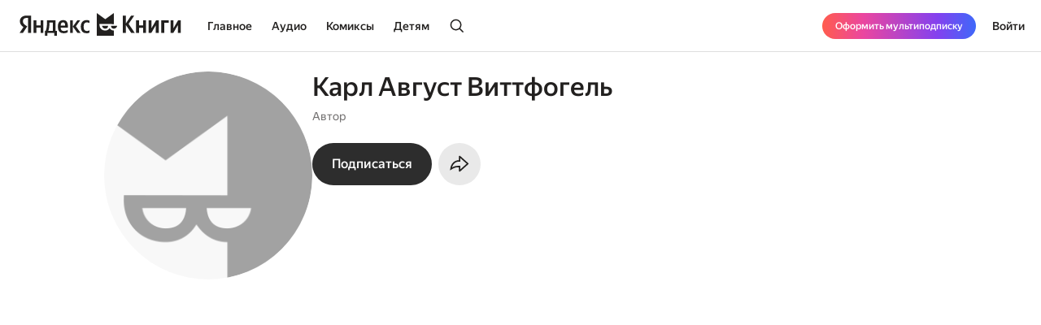

--- FILE ---
content_type: text/html; charset=utf-8
request_url: https://books.yandex.ru/authors/QJdlSMHY
body_size: 34863
content:
<!DOCTYPE html><html lang="ru" data-os="Mac OS" prefix="og: http://ogp.me/ns# book: http://ogp.me/ns/book#" class="__variable_aaa4cf __variable_905d3d desktop"><head><meta charSet="utf-8"/><meta charSet="utf-8"/><meta name="viewport" content="width=device-width, initial-scale=1, viewport-fit=cover"/><link rel="stylesheet" href="https://yastatic.net/s3/bookmate/frontend_next/_next/static/css/6f8d53de09781935.css" data-precedence="next"/><link rel="stylesheet" href="https://yastatic.net/s3/bookmate/frontend_next/_next/static/css/f53f6b85806e644f.css" data-precedence="next"/><link rel="stylesheet" href="https://yastatic.net/s3/bookmate/frontend_next/_next/static/css/d90621e881d1669a.css" data-precedence="next"/><link rel="stylesheet" href="https://yastatic.net/s3/bookmate/frontend_next/_next/static/css/7dc1c6d0b2a2843c.css" data-precedence="next"/><link rel="stylesheet" href="https://yastatic.net/s3/bookmate/frontend_next/_next/static/css/4f3b9062bc432274.css" data-precedence="next"/><link rel="stylesheet" href="https://yastatic.net/s3/bookmate/frontend_next/_next/static/css/20a86a4d57fa8835.css" data-precedence="next"/><link rel="stylesheet" href="https://yastatic.net/s3/bookmate/frontend_next/_next/static/css/72fbce7e202e2a84.css" data-precedence="next"/><link rel="stylesheet" href="https://yastatic.net/s3/bookmate/frontend_next/_next/static/css/67291fdf641ba6f0.css" data-precedence="next"/><link rel="stylesheet" href="https://yastatic.net/s3/bookmate/frontend_next/_next/static/css/adf144836e662f90.css" data-precedence="next"/><link rel="stylesheet" href="https://yastatic.net/s3/bookmate/frontend_next/_next/static/css/7fcd86a123d40882.css" data-precedence="next"/><link rel="stylesheet" href="https://yastatic.net/s3/bookmate/frontend_next/_next/static/css/e7c438467301bda9.css" data-precedence="next"/><link rel="stylesheet" href="https://yastatic.net/s3/bookmate/frontend_next/_next/static/css/aefb6f1652476f41.css" data-precedence="next"/><link rel="stylesheet" href="https://yastatic.net/s3/bookmate/frontend_next/_next/static/css/7edc40859da90ec6.css" data-precedence="next"/><link rel="stylesheet" href="https://yastatic.net/s3/bookmate/frontend_next/_next/static/css/67adf4314ddec066.css" data-precedence="next"/><link href="https://yastatic.net/s3/bookmate/frontend_next/_next/static/css/d95888ca7c5f4671.css" rel="stylesheet" as="style" data-precedence="dynamic"/><link href="https://yastatic.net/s3/bookmate/frontend_next/_next/static/css/fa217fdedea2a12a.css" rel="stylesheet" as="style" data-precedence="dynamic"/><link href="https://yastatic.net/s3/bookmate/frontend_next/_next/static/css/35700003abc67f04.css" rel="stylesheet" as="style" data-precedence="dynamic"/><link href="https://yastatic.net/s3/bookmate/frontend_next/_next/static/css/765ec60576f52595.css" rel="stylesheet" as="style" data-precedence="dynamic"/><link href="https://yastatic.net/s3/bookmate/frontend_next/_next/static/css/5a1de91e00423928.css" rel="stylesheet" as="style" data-precedence="dynamic"/><link href="https://yastatic.net/s3/bookmate/frontend_next/_next/static/css/ffc3b518926aa19c.css" rel="stylesheet" as="style" data-precedence="dynamic"/><link href="https://yastatic.net/s3/bookmate/frontend_next/_next/static/css/c539c62cebc10440.css" rel="stylesheet" as="style" data-precedence="dynamic"/><link rel="preload" as="script" fetchPriority="low" href="https://yastatic.net/s3/bookmate/frontend_next/_next/static/chunks/webpack-da667760da4c4f8c.js"/><script src="https://yastatic.net/s3/bookmate/frontend_next/_next/static/chunks/b4a02eb4-973f462e1a7c5b57.js" async=""></script><script src="https://yastatic.net/s3/bookmate/frontend_next/_next/static/chunks/68657-86e6efb3a804e99e.js" async=""></script><script src="https://yastatic.net/s3/bookmate/frontend_next/_next/static/chunks/main-app-212da9d5d80d338d.js" async=""></script><script src="https://yastatic.net/s3/bookmate/frontend_next/_next/static/chunks/98561-968782282bb57114.js" async=""></script><script src="https://yastatic.net/s3/bookmate/frontend_next/_next/static/chunks/53210-924a0f1d566c3f72.js" async=""></script><script src="https://yastatic.net/s3/bookmate/frontend_next/_next/static/chunks/24614-961a4fe96546b5af.js" async=""></script><script src="https://yastatic.net/s3/bookmate/frontend_next/_next/static/chunks/45240-caa728762723d4cb.js" async=""></script><script src="https://yastatic.net/s3/bookmate/frontend_next/_next/static/chunks/69256-11ad36fe04095f5e.js" async=""></script><script src="https://yastatic.net/s3/bookmate/frontend_next/_next/static/chunks/78215-52ad4e4d46380a32.js" async=""></script><script src="https://yastatic.net/s3/bookmate/frontend_next/_next/static/chunks/92174-8d47569016d280cf.js" async=""></script><script src="https://yastatic.net/s3/bookmate/frontend_next/_next/static/chunks/24053-ceed556cd8a31d29.js" async=""></script><script src="https://yastatic.net/s3/bookmate/frontend_next/_next/static/chunks/app/global-error-ee02ea31840e4cf1.js" async=""></script><script src="https://yastatic.net/s3/bookmate/frontend_next/_next/static/chunks/95810-93081c84e1a48149.js" async=""></script><script src="https://yastatic.net/s3/bookmate/frontend_next/_next/static/chunks/62716-9f3d7c22f2b7cc8e.js" async=""></script><script src="https://yastatic.net/s3/bookmate/frontend_next/_next/static/chunks/22954-47dae5b936232410.js" async=""></script><script src="https://yastatic.net/s3/bookmate/frontend_next/_next/static/chunks/34175-eed7814b37be6580.js" async=""></script><script src="https://yastatic.net/s3/bookmate/frontend_next/_next/static/chunks/82239-67182f3d76b5b922.js" async=""></script><script src="https://yastatic.net/s3/bookmate/frontend_next/_next/static/chunks/41447-9590543c78c5fc1a.js" async=""></script><script src="https://yastatic.net/s3/bookmate/frontend_next/_next/static/chunks/31897-dd71e2b367c8f161.js" async=""></script><script src="https://yastatic.net/s3/bookmate/frontend_next/_next/static/chunks/98613-ce1da80958247284.js" async=""></script><script src="https://yastatic.net/s3/bookmate/frontend_next/_next/static/chunks/53164-533d0e310676ce1e.js" async=""></script><script src="https://yastatic.net/s3/bookmate/frontend_next/_next/static/chunks/10552-8f6e18243486dc26.js" async=""></script><script src="https://yastatic.net/s3/bookmate/frontend_next/_next/static/chunks/11659-fc698f5d469465a4.js" async=""></script><script src="https://yastatic.net/s3/bookmate/frontend_next/_next/static/chunks/21981-9a52803c46c9ae6e.js" async=""></script><script src="https://yastatic.net/s3/bookmate/frontend_next/_next/static/chunks/4792-a71a77d5c8b9cf08.js" async=""></script><script src="https://yastatic.net/s3/bookmate/frontend_next/_next/static/chunks/68362-c247dd60660647a7.js" async=""></script><script src="https://yastatic.net/s3/bookmate/frontend_next/_next/static/chunks/73331-1da8c2070ce6b067.js" async=""></script><script src="https://yastatic.net/s3/bookmate/frontend_next/_next/static/chunks/52851-2ac479891516ccb2.js" async=""></script><script src="https://yastatic.net/s3/bookmate/frontend_next/_next/static/chunks/90013-a2d4bdab36231b64.js" async=""></script><script src="https://yastatic.net/s3/bookmate/frontend_next/_next/static/chunks/app/%5Blocale%5D/(default)/persons/%5Buuid%5D/page-0c6f7c43326c24dd.js" async=""></script><script src="https://yastatic.net/s3/bookmate/frontend_next/_next/static/chunks/29509-75b899610d03d02a.js" async=""></script><script src="https://yastatic.net/s3/bookmate/frontend_next/_next/static/chunks/38497-844dff67ef52caff.js" async=""></script><script src="https://yastatic.net/s3/bookmate/frontend_next/_next/static/chunks/42365-b7798c300dca9762.js" async=""></script><script src="https://yastatic.net/s3/bookmate/frontend_next/_next/static/chunks/61243-eb63db5ddf92270b.js" async=""></script><script src="https://yastatic.net/s3/bookmate/frontend_next/_next/static/chunks/app/%5Blocale%5D/(default)/layout-bd411ab7bf11e53c.js" async=""></script><script src="https://yastatic.net/s3/bookmate/frontend_next/_next/static/chunks/app/%5Blocale%5D/(default)/error-ae2b44863af56390.js" async=""></script><script src="https://yastatic.net/s3/bookmate/frontend_next/_next/static/chunks/22983-4636a26a92f8a593.js" async=""></script><script src="https://yastatic.net/s3/bookmate/frontend_next/_next/static/chunks/app/layout-9b06d3122309e2b7.js" async=""></script><script src="https://yastatic.net/s3/bookmate/frontend_next/_next/static/chunks/46875-86c044aa0ad0fe27.js" async=""></script><script src="https://yastatic.net/s3/bookmate/frontend_next/_next/static/chunks/54591-14a508de16870b33.js" async=""></script><script src="https://yastatic.net/s3/bookmate/frontend_next/_next/static/chunks/app/%5Blocale%5D/(default)/not-found-2881d4a66d716540.js" async=""></script><script src="https://yastatic.net/s3/bookmate/frontend_next/_next/static/chunks/app/error-5ab55c39ceac4845.js" async=""></script><script src="https://yastatic.net/s3/bookmate/frontend_next/_next/static/chunks/21605-fcd3824f9b1a9dc0.js" async=""></script><script src="https://yastatic.net/s3/bookmate/frontend_next/_next/static/chunks/36395-77a94bf88ab20e9f.js" async=""></script><script src="https://yastatic.net/s3/bookmate/frontend_next/_next/static/chunks/76732-32e3555182f8cdcf.js" async=""></script><script src="https://yastatic.net/s3/bookmate/frontend_next/_next/static/chunks/app/%5Blocale%5D/(default)/persons/%5Buuid%5D/layout-c5dbfd948d22f339.js" async=""></script><link rel="preload" href="https://yastatic.net/s3/bookmate/frontend_next/_next/static/css/4f857da5763f5195.css" as="style"/><link rel="preload" href="https://yastatic.net/s3/bookmate/frontend_next/_next/static/chunks/a637ea6c-83f72a7f414aadba.js" as="script" fetchPriority="low"/><link rel="preload" href="https://yastatic.net/s3/bookmate/frontend_next/_next/static/chunks/59347-0473e490b0025e5f.js" as="script" fetchPriority="low"/><link rel="preload" href="https://yastatic.net/s3/bookmate/frontend_next/_next/static/chunks/7615-542d2459eb81c9f7.js" as="script" fetchPriority="low"/><link rel="preload" href="https://yastatic.net/s3/bookmate/frontend_next/_next/static/chunks/49310-e71ada873aad3eb4.js" as="script" fetchPriority="low"/><link rel="preload" href="https://yastatic.net/s3/bookmate/frontend_next/_next/static/chunks/7567.f40328171c225ece.js" as="script" fetchPriority="low"/><link rel="preload" href="https://yastatic.net/s3/bookmate/frontend_next/_next/static/chunks/37865.bca089ec89b58a0e.js" as="script" fetchPriority="low"/><link rel="preload" href="https://yastatic.net/s3/bookmate/frontend_next/_next/static/chunks/53131-e3a7bfcce800ad50.js" as="script" fetchPriority="low"/><link rel="preload" href="https://yastatic.net/s3/bookmate/frontend_next/_next/static/chunks/54842.342edc3c8f8140f3.js" as="script" fetchPriority="low"/><link rel="preload" href="https://yastatic.net/s3/bookmate/frontend_next/_next/static/chunks/42250.278aec19aa987564.js" as="script" fetchPriority="low"/><link rel="preload" href="https://yastatic.net/s3/bookmate/frontend_next/_next/static/chunks/42502.b7edb9788eaa2eb0.js" as="script" fetchPriority="low"/><meta name="next-size-adjust" content=""/><meta http-equiv="X-UA-Compatible" content="IE=edge"/><meta http-equiv="cleartype" content="on"/><meta name="mobile-web-app-capable" content="yes"/><meta name="apple-mobile-web-app-capable" content="yes"/><meta name="apple-mobile-web-app-status-bar-style" content="black"/><link rel="manifest" href="/next-static/manifest.json?v=1"/><meta name="msapplication-tap-highlight" content="yes"/><meta name="HandheldFriendly" content="true"/><meta property="al:web:should_fallback" content="false"/><meta property="al:android:app_name" content="Яндекс Книги"/><meta property="al:android:package" content="ru.plus.bookmate"/><meta property="al:ios:url" content="https://redirect.appmetrica.yandex.com/serve/748542709802814784"/><meta property="al:android:url" content="https://redirect.appmetrica.yandex.com/serve/748542709802814784"/><link rel="mask-icon" href="/next-static/favicons/safari-pinned-tab-black.svg" color="#000000"/><link rel="apple-touch-icon" href="/next-static/favicons/apple-touch-icon.png?v=1"/><link rel="icon" href="/next-static/favicons/favicon.ico?v=1" sizes="32x32"/><link rel="icon" href="/next-static/favicons/favicon.svg?v=1" type="image/svg+xml"/><link rel="preconnect" href="https://mc.yandex.ru"/><link rel="preconnect" href="https://abt.s3.yandex.net"/><title>Автор Карл Август Виттфогель</title><meta name="description" content="Страница автора Карл Август Виттфогель на сайте или в приложении электронной библиотеки Яндекс Книги."/><meta name="vk:image" content="https://books.yandex.ru/og/authors/QJdlSMHY/opengraph-image?size=vk&amp;1769022268762"/><meta name="twitter:image" content="https://books.yandex.ru/og/authors/QJdlSMHY/opengraph-image?size=twitter&amp;1769022268762"/><meta name="facebook:image" content="https://books.yandex.ru/og/authors/QJdlSMHY/opengraph-image?size=default&amp;1769022268762"/><link rel="canonical" href="https://books.yandex.ru/authors/QJdlSMHY"/><link rel="alternate" hrefLang="ru-KZ" href="https://books.yandex.kz/authors/QJdlSMHY"/><link rel="alternate" hrefLang="ru-RU" href="https://books.yandex.ru/authors/QJdlSMHY"/><link rel="alternate" hrefLang="ru-UZ" href="https://books.yandex.uz/authors/QJdlSMHY"/><link rel="alternate" hrefLang="x-default" href="https://books.yandex.ru/authors/QJdlSMHY"/><meta property="og:title" content="Автор Карл Август Виттфогель"/><meta property="og:description" content="Карл Август Виттфогель в Яндекс Книгах — Автор"/><meta property="og:url" content="https://books.yandex.ru/authors/QJdlSMHY"/><meta property="og:locale" content="ru-ru"/><meta property="og:image:width" content="1200"/><meta property="og:image:height" content="630"/><meta property="og:image" content="https://books.yandex.ru/og/authors/QJdlSMHY/opengraph-image?size=default&amp;1769022268762"/><meta property="og:type" content="profile"/><meta name="twitter:card" content="summary_large_image"/><meta name="twitter:title" content="Автор Карл Август Виттфогель"/><meta name="twitter:description" content="Карл Август Виттфогель в Яндекс Книгах — Автор"/><meta name="twitter:image:width" content="1200"/><meta name="twitter:image:height" content="630"/><meta name="twitter:image" content="https://books.yandex.ru/og/authors/QJdlSMHY/opengraph-image?size=default&amp;1769022268762"/><meta property="al:ios:url" content="bookmateplus://author?uuid=QJdlSMHY"/><meta property="al:android:url" content="bookmateplus://author?uuid=QJdlSMHY"/><script type="application/ld+json">{"@type":"WebSite","@context":"https://schema.org","name":"Яндекс Книги"}</script><script>(self.__next_s=self.__next_s||[]).push([0,{"children":"\n            (function M(){if(\"undefined\"==typeof ResizeObserver){var a=document.createElement(\"script\");a.src=\"/next-static/polyfill/resizeObserver.js\",document.head.appendChild(a)}})();\n            null;\n        ","id":"polyfills"}])</script><meta name="baggage" content="sentry-environment=production,sentry-public_key=95920e8afff34638975f11fd8d7cfb36,sentry-trace_id=0762f41bb2f6aae8680ce1bbeaa82660,sentry-sampled=false,sentry-sample_rand=0.18681021661596664,sentry-sample_rate=0.01"/><script src="https://yastatic.net/s3/bookmate/frontend_next/_next/static/chunks/polyfills-42372ed130431b0a.js" noModule=""></script></head><body><!--$?--><template id="B:0"></template><header class="Header_headerContainer__Da5Xz"><div class="Header_header__9Wxwt"><div class="Header_logo__hpLPW Header_logoLoading__oeF18"><button class="ButtonBase_button__Rh4XL Button_button__Y6_d8 Button_size40__NLgDW Button_buttonPadding0__6CZWX Button_buttonRadius4__N0dvT Button_active__nUhFZ Header_logoButton__1ja3M" data-test-id="HEADER_LOGO" data-role="button"><svg xmlns="http://www.w3.org/2000/svg" width="199" height="32" fill="none" viewBox="0 0 199 28"><g fill="#22201F" clip-path="url(#clip0_1824_42464)"><path d="M45.912 28.174h-3.09V24.62h-8.558v3.553h-3.09v-6.272h1.02q.495-.99.803-2.348.309-1.391.495-2.935.185-1.544.247-3.152a80 80 0 0 0 .062-3.059V9.08h10.474v12.822h1.637zM10.536 6.052H8.867q-2.317 0-3.491 1.05T4.202 9.883q0 .99.216 1.73.216.711.618 1.329.434.618 1.05 1.174.65.524 1.515 1.112l1.884 1.267-5.438 8.126H0l4.882-7.261q-1.05-.741-1.885-1.514a9 9 0 0 1-1.36-1.637 7.6 7.6 0 0 1-.865-1.854 8.6 8.6 0 0 1-.278-2.256q0-1.545.526-2.811a5.9 5.9 0 0 1 1.606-2.194q1.05-.927 2.596-1.421 1.575-.525 3.614-.525h5.438V24.62h-3.738zM50.609 18.07q.091 2.1.988 3.12t3.028 1.02q1.297 0 2.565-.433 1.297-.464 2.131-1.02v2.812q-.803.556-2.039.958t-2.966.402q-3.46 0-5.345-1.978-1.854-1.977-1.854-6.055 0-1.761.371-3.245.402-1.482 1.205-2.564a5.3 5.3 0 0 1 2.008-1.7q1.236-.617 2.874-.617 1.328 0 2.41.401 1.112.402 1.884 1.298.773.896 1.174 2.317.433 1.39.433 3.43v1.854zM29.32 9.08v15.54h-3.368v-6.58h-5.221v6.58h-3.368V9.08h3.368v6.24h5.221V9.08zm36.303 7.724v7.817h-3.367V9.08h3.367v7.508l5.438-7.508h3.522l-5.283 7.291 5.963 8.25h-3.955zm16.839 8.126q-3.645 0-5.407-2.07-1.73-2.07-1.73-5.994 0-1.761.432-3.245.464-1.514 1.329-2.564A6.05 6.05 0 0 1 79.28 9.39q1.297-.618 3.027-.618 1.329 0 2.287.216.957.186 1.514.525v2.966q-.525-.339-1.452-.649a6.1 6.1 0 0 0-1.947-.308q-1.884 0-2.904 1.328-.99 1.297-.989 3.924 0 2.502.896 3.955.896 1.452 2.966 1.452 1.113 0 1.916-.278a7 7 0 0 0 1.514-.773v2.843a4.9 4.9 0 0 1-1.545.71q-.865.248-2.101.248M40.907 11.799h-4.14v.648q0 1.02-.062 2.287-.061 1.267-.216 2.564-.154 1.298-.433 2.503-.246 1.205-.648 2.1h5.499zm12.606-.31q-1.422 0-2.132 1.051-.71 1.02-.772 2.997h5.437v-.402q0-.771-.123-1.42a3.3 3.3 0 0 0-.433-1.175 2 2 0 0 0-.772-.772q-.464-.278-1.205-.278"></path><path fill-rule="evenodd" d="M110.703 18.573c-1.255 2.103-3.203 3.03-5.251 3.03-4.095 0-7.145-2.88-7.145-7.2v-.214c0-.204.008-.391.021-.587l17.656.027V.024l-10.547 7.613L94.945 0v28h21.039v-6.397c-2.037-.008-3.891-.935-5.281-3.03" clip-rule="evenodd"></path><path fill-rule="evenodd" d="M105.453 19.257c2.062 0 3.325-1.067 3.491-3.468h-7.495c.328 2.162 1.998 3.467 4.004 3.467M112.464 15.789h7.585c-.328 2.162-2.09 3.467-4.096 3.467-2.061 0-3.324-1.066-3.489-3.467" clip-rule="evenodd"></path><path d="M189.323 9.08v9.64l5.623-9.64h3.275v15.54h-3.553v-9.608l-5.623 9.609h-3.275V9.08zM183.606 9.08v2.904h-5.685v12.637h-3.677V9.08zM162.259 9.08v9.64l5.623-9.64h3.275v15.54h-3.553v-9.608l-5.624 9.609h-3.275V9.08zM155.614 9.08v15.54h-3.677v-6.488h-4.913v6.489h-3.676V9.08h3.676v6.148h4.913V9.08zM130.642 14.548v10.073h-3.738V3.148h3.738v9.887l6.643-9.887h3.8l-6.921 10.226 7.632 11.247h-4.357z"></path></g><defs><clipPath id="clip0_1824_42464"><path fill="#fff" d="M0 0h198.897v28H0z"></path></clipPath></defs></svg></button></div></div></header><!--/$--><div class="main-content MainLayout_content__p_cdm"><script type="application/ld+json">{"@context":"https://schema.org","@type":"Person","name":"Карл Август Виттфогель","image":"https://api.bookmate.ru/pipeline/authors/default3-1a4bbc42afda5d63225910748638618f1e58f8ac8099c8be76c1064929a80482.png","description":"","url":"https://books.yandex.ru/authors/QJdlSMHY"}</script><div><div class="PersonPageDesktopLayout_container__s8QRc"><div class="PersonPageLeftColumn_container__PS_Z4 PersonPageDesktopLayout_left__mLVVD"><div data-test-id="COVER" class="Cover_container__jrDcO Cover_containerOverlay__BOgd1 PersonPageAvatar_avatar__zqR3U PersonPageLeftColumn_avatar__AlB9d"><img alt="Карл Август Виттфогель" loading="lazy" width="0" height="0" decoding="async" data-nimg="1" class="Cover_image__ZAscW PersonPageAvatar_image__QIfVh" style="color:transparent;background-size:cover;background-position:50% 50%;background-repeat:no-repeat;background-image:url(&quot;data:image/svg+xml;charset=utf-8,%3Csvg xmlns=&#x27;http://www.w3.org/2000/svg&#x27; %3E%3Cfilter id=&#x27;b&#x27; color-interpolation-filters=&#x27;sRGB&#x27;%3E%3CfeGaussianBlur stdDeviation=&#x27;20&#x27;/%3E%3CfeColorMatrix values=&#x27;1 0 0 0 0 0 1 0 0 0 0 0 1 0 0 0 0 0 100 -1&#x27; result=&#x27;s&#x27;/%3E%3CfeFlood x=&#x27;0&#x27; y=&#x27;0&#x27; width=&#x27;100%25&#x27; height=&#x27;100%25&#x27;/%3E%3CfeComposite operator=&#x27;out&#x27; in=&#x27;s&#x27;/%3E%3CfeComposite in2=&#x27;SourceGraphic&#x27;/%3E%3CfeGaussianBlur stdDeviation=&#x27;20&#x27;/%3E%3C/filter%3E%3Cimage width=&#x27;100%25&#x27; height=&#x27;100%25&#x27; x=&#x27;0&#x27; y=&#x27;0&#x27; preserveAspectRatio=&#x27;none&#x27; style=&#x27;filter: url(%23b);&#x27; href=&#x27;[data-uri]&#x27;/%3E%3C/svg%3E&quot;)" src="https://api.bookmate.ru/pipeline/authors/default3-1a4bbc42afda5d63225910748638618f1e58f8ac8099c8be76c1064929a80482.png"/><div></div></div><!--$--><!--/$--></div><div class="PersonPageDesktopLayout_center__FXmza"><div class="PersonPageHeader_container__STqcL"><div data-test-id="COVER" class="Cover_container__jrDcO Cover_containerOverlay__BOgd1 PersonPageAvatar_avatar__zqR3U PersonPageHeader_avatar__h_T9m"><img alt="Карл Август Виттфогель" loading="lazy" width="0" height="0" decoding="async" data-nimg="1" class="Cover_image__ZAscW PersonPageAvatar_image__QIfVh" style="color:transparent;background-size:cover;background-position:50% 50%;background-repeat:no-repeat;background-image:url(&quot;data:image/svg+xml;charset=utf-8,%3Csvg xmlns=&#x27;http://www.w3.org/2000/svg&#x27; %3E%3Cfilter id=&#x27;b&#x27; color-interpolation-filters=&#x27;sRGB&#x27;%3E%3CfeGaussianBlur stdDeviation=&#x27;20&#x27;/%3E%3CfeColorMatrix values=&#x27;1 0 0 0 0 0 1 0 0 0 0 0 1 0 0 0 0 0 100 -1&#x27; result=&#x27;s&#x27;/%3E%3CfeFlood x=&#x27;0&#x27; y=&#x27;0&#x27; width=&#x27;100%25&#x27; height=&#x27;100%25&#x27;/%3E%3CfeComposite operator=&#x27;out&#x27; in=&#x27;s&#x27;/%3E%3CfeComposite in2=&#x27;SourceGraphic&#x27;/%3E%3CfeGaussianBlur stdDeviation=&#x27;20&#x27;/%3E%3C/filter%3E%3Cimage width=&#x27;100%25&#x27; height=&#x27;100%25&#x27; x=&#x27;0&#x27; y=&#x27;0&#x27; preserveAspectRatio=&#x27;none&#x27; style=&#x27;filter: url(%23b);&#x27; href=&#x27;[data-uri]&#x27;/%3E%3C/svg%3E&quot;)" src="https://api.bookmate.ru/pipeline/authors/default3-1a4bbc42afda5d63225910748638618f1e58f8ac8099c8be76c1064929a80482.png"/><div></div></div><div class="PersonPageHeader_center__hy_jd"><h1 class="Typography_typography__c4nNy Typography_TitleL32Medium__4D56s">Карл Август Виттфогель</h1><p class="Typography_typography__c4nNy Typography_TextM14Regular__A7__w PersonPageHeaderInfo_info__Uonr2 PersonPageHeader_info__rEuwN">Автор<br/></p><!--$--><!--/$--><div class="PersonPageHeaderButtons_container__zdzpb PersonPageHeader_buttons__3mIU2"><button class="ButtonBase_button__Rh4XL Button_button__Y6_d8 Button_size20__uw_0T Button_buttonPadding16__hUTwZ Button_buttonRadius4__N0dvT Button_active__nUhFZ Button_buttonPrimary__pIWlT PersonPageHeaderSubscriptionButton_button__HL4Ix ButtonBase_buttonFillIcon__ARPmg" data-role="button"><span class="Typography_typography__c4nNy Typography_TextM16Medium__Dabd9">Подписаться</span></button><button class="ButtonBase_button__Rh4XL Button_button__Y6_d8 Button_size20__uw_0T Button_buttonPadding16__hUTwZ Button_buttonRadius4__N0dvT Button_active__nUhFZ Button_buttonIconOnly__T4jzm Button_buttonSecondary__j9cpf PersonPageHeaderButtons_button__O_lrq ButtonBase_buttonFillIcon__ARPmg" aria-expanded="false" aria-haspopup="dialog" data-role="button"><svg xmlns="http://www.w3.org/2000/svg" width="24" height="24" fill="none" viewBox="0 0 20 20"><path fill="#22201F" fill-rule="evenodd" d="M7.824 13.27c.511-.03 1.005-.03 1.5-.03v3.658a.833.833 0 0 0 1.389.621l7.754-6.925 1.126-1.006-1.126-1.006-7.754-6.925a.833.833 0 0 0-1.389.621v3.657c-4.582 0-8.044 3.6-8.767 8.572q-.139.95-.14 1.96c.546-.419 1.06-.783 1.547-1.1 2.481-1.614 4.253-2.003 5.86-2.097m-5.517.139c1.024-.569 1.959-.953 2.844-1.207 1.609-.461 2.96-.461 4.128-.461h1.545v3.667l6.517-5.82-6.517-5.82v3.667h-1.5c-3.264 0-6.028 2.31-7.017 5.974M9.714 16.4" clip-rule="evenodd"></path></svg></button><!--$--><!--$!--><template data-dgst="BAILOUT_TO_CLIENT_SIDE_RENDERING"></template><!--/$--><!--/$--></div></div></div><!--$--><!--/$--><div class="PersonPageDesktopLayout_content__XN8lb"><!--$--><div class=""><!--$--><!--/$--></div><!--/$--></div><div class="PersonPageDesktopLayout_breadcrumbs__l2G_2"><ol itemScope="" class="Breadcrumbs_breadcrumbs__cQlgD" itemType="http://schema.org/BreadcrumbList"><li itemScope="" class="BreadcrumbItem_item__wQ6Si" itemProp="itemListElement" itemType="http://schema.org/ListItem"><a itemProp="item" text="Главное" class="Link_link__O0n7o BreadcrumbItem_link__4q3zH" href="/books"><span itemProp="name">Главное</span></a><meta itemProp="position" content="1"/></li><li itemScope="" class="BreadcrumbItem_item__wQ6Si" itemProp="itemListElement" itemType="http://schema.org/ListItem"><span itemProp="item" uuid="QJdlSMHY" text="Карл Август Виттфогель" href="/authors/QJdlSMHY" class="BreadcrumbItem_link__4q3zH BreadcrumbItem_disabled__kbdNO"><span itemProp="name">Карл Август Виттфогель</span></span><meta itemProp="position" content="2"/></li></ol></div></div><div class="PersonPageDesktopLayout_right__057wJ"></div></div><footer data-test-id="APP_OFFER_FOOTER" class="PageFooter_container__1swRb hidden-on-document-complete-flex PersonPageDesktopLayout_footer__OYPrx"><div class="PageFooter_contacts__qxIna"><div><div class="PageFooter_social__oXQ2o"><a data-test-id="APP_OFFER_FOOTER_TELEGRAM" target="_blank" rel="nofollow" href="https://t.me/booksyandex?utm_place=page_footer" class="Link_link__O0n7o ButtonBase_button__Rh4XL Button_button__Y6_d8 Button_buttonPadding0__6CZWX Button_buttonRadius4__N0dvT Button_active__nUhFZ"><img alt="https://t.me/booksyandex" loading="lazy" width="32" height="32" decoding="async" data-nimg="1" class="PageFooter_icon__38LAl PageFooter_telegram__CFHGa" style="color:transparent" src="https://yastatic.net/s3/bookmate/frontend_next/_next/static/media/telegram.7be60705.svg"/></a><a data-test-id="APP_OFFER_FOOTER_VK" target="_blank" rel="nofollow" href="https://vk.com/booksyandex?utm_place=page_footer" class="Link_link__O0n7o ButtonBase_button__Rh4XL Button_button__Y6_d8 Button_buttonPadding0__6CZWX Button_buttonRadius4__N0dvT Button_active__nUhFZ"><img alt="https://vk.com/booksyandex" loading="lazy" width="32" height="32" decoding="async" data-nimg="1" class="PageFooter_icon__38LAl PageFooter_vk__2PzfE" style="color:transparent" src="https://yastatic.net/s3/bookmate/frontend_next/_next/static/media/vk.4126990f.svg"/></a></div><div class="PageFooter_links__jOEOa"><a data-test-id="APP_OFFER_FOOTER_USER_AGREEMENT" target="_blank" rel="nofollow" href="https://yandex.ru/legal/yandex_books_termsofuse/?utm_place=page_footer" class="Link_link__O0n7o PageFooter_link__Mkc2X">Пользовательское соглашение</a><a data-test-id="APP_OFFER_FOOTER_PRIVACY_POLICY" target="_blank" rel="nofollow" href="https://yandex.ru/legal/confidential/?utm_place=page_footer" class="Link_link__O0n7o PageFooter_link__Mkc2X">Политика конфиденциальности</a><a data-test-id="APP_OFFER_FOOTER_TERMS" target="_blank" rel="nofollow" href="https://yandex.ru/legal/yandex_plus_conditions?utm_place=page_footer" class="Link_link__O0n7o PageFooter_link__Mkc2X">Условия подписки</a><a data-test-id="APP_OFFER_FOOTER_RULES" target="_blank" href="https://books.yandex.ru/legal/recommendations/ru/?force-web=true&amp;utm_place=page_footer" class="Link_link__O0n7o PageFooter_link__Mkc2X">Правила рекомендаций</a><a data-test-id="APP_OFFER_FOOTER_HELP" target="_blank" rel="nofollow" href="https://yandex.ru/support/books?utm_place=page_footer" class="Link_link__O0n7o PageFooter_link__Mkc2X">Справка</a><a data-test-id="APP_OFFER_FOOTER_CHAT" target="_blank" rel="nofollow" href="https://yandex.ru/chat/#/user/ffb26405-fada-9043-7ae6-a5ee5d6c846b?utm_place=page_footer" class="Link_link__O0n7o PageFooter_link__Mkc2X PageFooter_chat__HHYEv">Чат с поддержкой</a></div></div><div class="PageFooter_right__NuqtF"><span class="PageFooter_copyright__IF4vF" data-test-id="APP_OFFER_FOOTER_COPYRIGHT">© 2026, Яндекс Музыка</span><div data-test-id="APP_OFFER_FOOTER_OWNER" class="PageFooter_owner__0T9B5"><span class="PageFooter_chunk__KoTT7">Проект компании </span><a data-test-id="APP_OFFER_FOOTER_YANDEX_LINK" target="_blank" rel="nofollow" href="https://yandex.ru/all?utm_place=page_footer" class="Link_link__O0n7o PageFooter_yandex__sJcni"><svg xmlns="http://www.w3.org/2000/svg" width="52" height="16" viewBox="0 0 52 16" class="PageFooter_yandexImage__mSdsY" loading="lazy" alt="yandex"><path d="M6.876 13.152h2.206V.137H5.873C2.646.137.95 1.84.95 4.35c0 2.004.93 3.184 2.59 4.401L.657 13.152h2.389l3.209-4.925-1.112-.768c-1.35-.936-2.006-1.667-2.006-3.24 0-1.386.948-2.322 2.753-2.322h.985zm42.54.188c1.002 0 1.713-.188 2.242-.581v-1.817c-.547.394-1.203.637-2.115.637-1.55 0-2.188-1.236-2.188-3.184 0-2.04.784-3.09 2.206-3.09.84 0 1.66.3 2.097.581V3.994c-.456-.262-1.258-.449-2.334-.449-2.771 0-4.212 2.041-4.212 4.907 0 3.146 1.404 4.887 4.303 4.887m-13.566-.825V10.7c-.675.468-1.806.88-2.863.88-1.587 0-2.188-.768-2.28-2.34h5.234v-1.18c0-3.278-1.404-4.514-3.574-4.514-2.644 0-3.902 2.079-3.902 4.925 0 3.278 1.568 4.87 4.34 4.87 1.385 0 2.406-.375 3.044-.825M15.974 3.733V7.46h-2.9V3.732h-2.17v9.42h2.17V9.22h2.9v3.933h2.17v-9.42zm11.961 7.66h-.966v-7.66h-6.328v.806c0 2.303-.145 5.28-.911 6.854h-.675v3.914h2.006v-2.154h4.868v2.154h2.006zm14.842 1.76h2.462l-3.483-5.075 3.064-4.345h-2.188l-3.064 4.345V3.732H37.4v9.42h2.17V8.527zM32.33 5.305c1.076 0 1.404.918 1.404 2.098v.187h-3.027c.055-1.498.584-2.285 1.623-2.285m-7.53 6.087h-3.064c.602-1.423.766-3.99.766-5.618v-.281H24.8z"></path></svg></a></div></div></div></footer></div></div><!--$?--><template id="B:1"></template><!--/$--><!--$!--><template data-dgst="BAILOUT_TO_CLIENT_SIDE_RENDERING"></template><!--/$--><script>requestAnimationFrame(function(){$RT=performance.now()});</script><script src="https://yastatic.net/s3/bookmate/frontend_next/_next/static/chunks/webpack-da667760da4c4f8c.js" id="_R_" async=""></script><div hidden id="S:0"><header data-test-id="HEADER" class="Header_headerContainer__Da5Xz"><div class="Header_header__9Wxwt"><div class="Header_logo__hpLPW"><a data-test-id="HEADER_LOGO" class="Link_link__O0n7o ButtonBase_button__Rh4XL Button_button__Y6_d8 Button_size40__NLgDW Button_buttonPadding0__6CZWX Button_buttonRadius4__N0dvT Button_active__nUhFZ Header_logoButton__1ja3M" href="/"><svg xmlns="http://www.w3.org/2000/svg" width="199" height="32" fill="none" viewBox="0 0 199 28"><g fill="#22201F" clip-path="url(#clip0_1824_42464)"><path d="M45.912 28.174h-3.09V24.62h-8.558v3.553h-3.09v-6.272h1.02q.495-.99.803-2.348.309-1.391.495-2.935.185-1.544.247-3.152a80 80 0 0 0 .062-3.059V9.08h10.474v12.822h1.637zM10.536 6.052H8.867q-2.317 0-3.491 1.05T4.202 9.883q0 .99.216 1.73.216.711.618 1.329.434.618 1.05 1.174.65.524 1.515 1.112l1.884 1.267-5.438 8.126H0l4.882-7.261q-1.05-.741-1.885-1.514a9 9 0 0 1-1.36-1.637 7.6 7.6 0 0 1-.865-1.854 8.6 8.6 0 0 1-.278-2.256q0-1.545.526-2.811a5.9 5.9 0 0 1 1.606-2.194q1.05-.927 2.596-1.421 1.575-.525 3.614-.525h5.438V24.62h-3.738zM50.609 18.07q.091 2.1.988 3.12t3.028 1.02q1.297 0 2.565-.433 1.297-.464 2.131-1.02v2.812q-.803.556-2.039.958t-2.966.402q-3.46 0-5.345-1.978-1.854-1.977-1.854-6.055 0-1.761.371-3.245.402-1.482 1.205-2.564a5.3 5.3 0 0 1 2.008-1.7q1.236-.617 2.874-.617 1.328 0 2.41.401 1.112.402 1.884 1.298.773.896 1.174 2.317.433 1.39.433 3.43v1.854zM29.32 9.08v15.54h-3.368v-6.58h-5.221v6.58h-3.368V9.08h3.368v6.24h5.221V9.08zm36.303 7.724v7.817h-3.367V9.08h3.367v7.508l5.438-7.508h3.522l-5.283 7.291 5.963 8.25h-3.955zm16.839 8.126q-3.645 0-5.407-2.07-1.73-2.07-1.73-5.994 0-1.761.432-3.245.464-1.514 1.329-2.564A6.05 6.05 0 0 1 79.28 9.39q1.297-.618 3.027-.618 1.329 0 2.287.216.957.186 1.514.525v2.966q-.525-.339-1.452-.649a6.1 6.1 0 0 0-1.947-.308q-1.884 0-2.904 1.328-.99 1.297-.989 3.924 0 2.502.896 3.955.896 1.452 2.966 1.452 1.113 0 1.916-.278a7 7 0 0 0 1.514-.773v2.843a4.9 4.9 0 0 1-1.545.71q-.865.248-2.101.248M40.907 11.799h-4.14v.648q0 1.02-.062 2.287-.061 1.267-.216 2.564-.154 1.298-.433 2.503-.246 1.205-.648 2.1h5.499zm12.606-.31q-1.422 0-2.132 1.051-.71 1.02-.772 2.997h5.437v-.402q0-.771-.123-1.42a3.3 3.3 0 0 0-.433-1.175 2 2 0 0 0-.772-.772q-.464-.278-1.205-.278"></path><path fill-rule="evenodd" d="M110.703 18.573c-1.255 2.103-3.203 3.03-5.251 3.03-4.095 0-7.145-2.88-7.145-7.2v-.214c0-.204.008-.391.021-.587l17.656.027V.024l-10.547 7.613L94.945 0v28h21.039v-6.397c-2.037-.008-3.891-.935-5.281-3.03" clip-rule="evenodd"></path><path fill-rule="evenodd" d="M105.453 19.257c2.062 0 3.325-1.067 3.491-3.468h-7.495c.328 2.162 1.998 3.467 4.004 3.467M112.464 15.789h7.585c-.328 2.162-2.09 3.467-4.096 3.467-2.061 0-3.324-1.066-3.489-3.467" clip-rule="evenodd"></path><path d="M189.323 9.08v9.64l5.623-9.64h3.275v15.54h-3.553v-9.608l-5.623 9.609h-3.275V9.08zM183.606 9.08v2.904h-5.685v12.637h-3.677V9.08zM162.259 9.08v9.64l5.623-9.64h3.275v15.54h-3.553v-9.608l-5.624 9.609h-3.275V9.08zM155.614 9.08v15.54h-3.677v-6.488h-4.913v6.489h-3.676V9.08h3.676v6.148h4.913V9.08zM130.642 14.548v10.073h-3.738V3.148h3.738v9.887l6.643-9.887h3.8l-6.921 10.226 7.632 11.247h-4.357z"></path></g><defs><clipPath id="clip0_1824_42464"><path fill="#fff" d="M0 0h198.897v28H0z"></path></clipPath></defs></svg></a></div><!--$?--><template id="B:2"></template><div class="Header_loader__y5yRp"></div><!--/$--></div></header></div><script>$RB=[];$RV=function(a){$RT=performance.now();for(var b=0;b<a.length;b+=2){var c=a[b],e=a[b+1];null!==e.parentNode&&e.parentNode.removeChild(e);var f=c.parentNode;if(f){var g=c.previousSibling,h=0;do{if(c&&8===c.nodeType){var d=c.data;if("/$"===d||"/&"===d)if(0===h)break;else h--;else"$"!==d&&"$?"!==d&&"$~"!==d&&"$!"!==d&&"&"!==d||h++}d=c.nextSibling;f.removeChild(c);c=d}while(c);for(;e.firstChild;)f.insertBefore(e.firstChild,c);g.data="$";g._reactRetry&&requestAnimationFrame(g._reactRetry)}}a.length=0};
$RC=function(a,b){if(b=document.getElementById(b))(a=document.getElementById(a))?(a.previousSibling.data="$~",$RB.push(a,b),2===$RB.length&&("number"!==typeof $RT?requestAnimationFrame($RV.bind(null,$RB)):(a=performance.now(),setTimeout($RV.bind(null,$RB),2300>a&&2E3<a?2300-a:$RT+300-a)))):b.parentNode.removeChild(b)};$RC("B:0","S:0")</script><div hidden id="S:1"><style>
          #nprogress {
            pointer-events: none;
          }
          
          #nprogress .bar {
            background: var(--actions-primary);
          
            position: fixed;
            z-index: 1031;
            top: 0;
            left: 0;
          
            width: 100%;
            height: 2px;
          }
          
          /* Fancy blur effect */
          #nprogress .peg {
            display: block;
            position: absolute;
            right: 0px;
            width: 100px;
            height: 100%;
            box-shadow: 0 0 10px var(--actions-primary), 0 0 5px var(--actions-primary);
            opacity: 1.0;
          
            -webkit-transform: rotate(3deg) translate(0px, -4px);
                -ms-transform: rotate(3deg) translate(0px, -4px);
                    transform: rotate(3deg) translate(0px, -4px);
          }
          
          /* Remove these to get rid of the spinner */
          #nprogress .spinner {
            display: block;
            position: fixed;
            z-index: 1031;
            top: 15px;
            right: 15px;
          }
          
          #nprogress .spinner-icon {
            width: 18px;
            height: 18px;
            box-sizing: border-box;
          
            border: solid 2px transparent;
            border-top-color: var(--actions-primary);
            border-left-color: var(--actions-primary);
            border-radius: 50%;
          
            -webkit-animation: nprogress-spinner 400ms linear infinite;
                    animation: nprogress-spinner 400ms linear infinite;
          }
          
          .nprogress-custom-parent {
            overflow: hidden;
            position: relative;
          }
          
          .nprogress-custom-parent #nprogress .spinner,
          .nprogress-custom-parent #nprogress .bar {
            position: absolute;
          }
          
          @-webkit-keyframes nprogress-spinner {
            0%   { -webkit-transform: rotate(0deg); }
            100% { -webkit-transform: rotate(360deg); }
          }
          @keyframes nprogress-spinner {
            0%   { transform: rotate(0deg); }
            100% { transform: rotate(360deg); }
          }
        </style></div><script>$RC("B:1","S:1")</script><div hidden id="S:2"><div class="HeaderDesktop_header__nav__LW43q"><div class="HeaderDesktop_header__navCol__61BPI"><div class="HeaderDesktop_headerNav__links__bxGlI DesktopHeaderNavigation_root__KogAy"><a data-active="false" class="Link_link__O0n7o ButtonBase_button__Rh4XL Button_button__Y6_d8 Button_size40__NLgDW Button_buttonPadding0__6CZWX Button_buttonRadius4__N0dvT Button_active__nUhFZ DesktopHeaderNavigation_header__navTab__t9KIK DesktopHeaderNavigation_header__navTabCenter__a33rA ButtonBase_buttonFillIcon__ARPmg" href="/books">Главное</a><a data-active="false" class="Link_link__O0n7o ButtonBase_button__Rh4XL Button_button__Y6_d8 Button_size40__NLgDW Button_buttonPadding0__6CZWX Button_buttonRadius4__N0dvT Button_active__nUhFZ DesktopHeaderNavigation_header__navTab__t9KIK DesktopHeaderNavigation_header__navTabCenter__a33rA ButtonBase_buttonFillIcon__ARPmg" href="/audiobooks">Аудио</a><a data-active="false" class="Link_link__O0n7o ButtonBase_button__Rh4XL Button_button__Y6_d8 Button_size40__NLgDW Button_buttonPadding0__6CZWX Button_buttonRadius4__N0dvT Button_active__nUhFZ DesktopHeaderNavigation_header__navTab__t9KIK DesktopHeaderNavigation_header__navTabCenter__a33rA ButtonBase_buttonFillIcon__ARPmg" href="/comicbooks">Комиксы</a><a data-active="false" class="Link_link__O0n7o ButtonBase_button__Rh4XL Button_button__Y6_d8 Button_size40__NLgDW Button_buttonPadding0__6CZWX Button_buttonRadius4__N0dvT Button_active__nUhFZ DesktopHeaderNavigation_header__navTab__t9KIK DesktopHeaderNavigation_header__navTabCenter__a33rA ButtonBase_buttonFillIcon__ARPmg" href="/showcase/all/detyam-STRWwYoV">Детям</a><a data-test-id="HEADER_SEARCH_BUTTON" class="Link_link__O0n7o ButtonBase_button__Rh4XL Button_button__Y6_d8 Button_size20__uw_0T Button_buttonPadding16__hUTwZ Button_buttonRadius4__N0dvT Button_active__nUhFZ DesktopHeaderNavigation_header__navTab__t9KIK DesktopHeaderNavigation_header__navTabCenter__a33rA" href="/search"><svg xmlns="http://www.w3.org/2000/svg" width="24" height="24" fill="none" viewBox="0 0 24 24" class="DesktopHeaderNavigation_icon__7t4UP"><path fill="#22201F" fill-rule="evenodd" d="M16.7 10.25a6.45 6.45 0 1 1-12.9 0 6.45 6.45 0 0 1 12.9 0m-1.287 6.435a8.25 8.25 0 1 1 1.273-1.273l4.45 4.452a.9.9 0 1 1-1.272 1.272z" clip-rule="evenodd"></path></svg></a></div></div></div><div class="HeaderDesktop_desktopOnly__TDdiD HeaderDesktop_header__controls__qcKJV HeaderDesktop_header__controlsRight__MDvEa"><div class="HeaderDesktop_mobileOnly__wU7J5"><a data-test-id="HEADER_BOOKS_LINK" class="Link_link__O0n7o ButtonBase_button__Rh4XL Button_button__Y6_d8 Button_size40__NLgDW Button_buttonPadding0__6CZWX Button_buttonRadius4__N0dvT Button_active__nUhFZ ButtonBase_buttonFillIcon__ARPmg" href="/books"><svg xmlns="http://www.w3.org/2000/svg" width="24" height="24" fill="none" viewBox="0 0 24 24" class="HeaderDesktop_header__icon__AHLyW"><path fill="#22201F" fill-rule="evenodd" d="M6.5 3.8h11A1.2 1.2 0 0 1 18.7 5v11.5H6.25c-.334 0-.654.06-.95.169V5a1.2 1.2 0 0 1 1.2-1.2M3.515 19.535A2.75 2.75 0 0 0 6.25 22H19.6a.9.9 0 1 0 0-1.8h-.747a4 4 0 0 1-.128-.944c.001-.264.039-.547.13-.956h.745a.9.9 0 0 0 .894-.8h.006V5a3 3 0 0 0-3-3h-11a3 3 0 0 0-3 3v14.546zM17.019 18.3H6.25a.95.95 0 1 0 0 1.9h10.765a5 5 0 0 1-.09-.952c.001-.317.035-.624.094-.948" clip-rule="evenodd"></path></svg></a></div><button class="plus-button-cls PlusButton_plusButton__header__OGrGb HeaderDesktop_promoPlusButton__9HhDE" data-test-id="HEADER_MENU_PLUS_BUTTON"><span class="PlusButton_fullText__QMldk">Оформить мультиподписку</span><span class="PlusButton_shortText__FtAFF">Оформить Плюс</span></button><button class="ButtonBase_button__Rh4XL Button_button__Y6_d8 Button_size48__Ao7Zi Button_buttonPadding0__6CZWX Button_buttonRadius4__N0dvT Button_active__nUhFZ ButtonBase_buttonFillIcon__ARPmg" data-test-id="HEADER_LOGIN_BUTTON" data-role="button">Войти</button></div></div><script>$RC("B:2","S:2")</script><script>(self.__next_f=self.__next_f||[]).push([0])</script><script>self.__next_f.push([1,"1:\"$Sreact.fragment\"\n3:I[81479,[],\"\"]\n4:I[80347,[],\"\"]\n8:I[80142,[],\"OutletBoundary\"]\na:I[80142,[],\"ViewportBoundary\"]\nc:I[80142,[],\"MetadataBoundary\"]\ne:I[68295,[\"98561\",\"static/chunks/98561-968782282bb57114.js\",\"53210\",\"static/chunks/53210-924a0f1d566c3f72.js\",\"24614\",\"static/chunks/24614-961a4fe96546b5af.js\",\"45240\",\"static/chunks/45240-caa728762723d4cb.js\",\"69256\",\"static/chunks/69256-11ad36fe04095f5e.js\",\"78215\",\"static/chunks/78215-52ad4e4d46380a32.js\",\"92174\",\"static/chunks/92174-8d47569016d280cf.js\",\"24053\",\"static/chunks/24053-ceed556cd8a31d29.js\",\"34219\",\"static/chunks/app/global-error-ee02ea31840e4cf1.js\"],\"default\"]\nf:I[64810,[\"98561\",\"static/chunks/98561-968782282bb57114.js\",\"53210\",\"static/chunks/53210-924a0f1d566c3f72.js\",\"95810\",\"static/chunks/95810-93081c84e1a48149.js\",\"62716\",\"static/chunks/62716-9f3d7c22f2b7cc8e.js\",\"22954\",\"static/chunks/22954-47dae5b936232410.js\",\"24614\",\"static/chunks/24614-961a4fe96546b5af.js\",\"34175\",\"static/chunks/34175-eed7814b37be6580.js\",\"82239\",\"static/chunks/82239-67182f3d76b5b922.js\",\"41447\",\"static/chunks/41447-9590543c78c5fc1a.js\",\"31897\",\"static/chunks/31897-dd71e2b367c8f161.js\",\"98613\",\"static/chunks/98613-ce1da80958247284.js\",\"53164\",\"static/chunks/53164-533d0e310676ce1e.js\",\"10552\",\"static/chunks/10552-8f6e18243486dc26.js\",\"11659\",\"static/chunks/11659-fc698f5d469465a4.js\",\"21981\",\"static/chunks/21981-9a52803c46c9ae6e.js\",\"4792\",\"static/chunks/4792-a71a77d5c8b9cf08.js\",\"78215\",\"static/chunks/78215-52ad4e4d46380a32.js\",\"68362\",\"static/chunks/68362-c247dd60660647a7.js\",\"73331\",\"static/chunks/73331-1da8c2070ce6b067.js\",\"52851\",\"static/chunks/52851-2ac479891516ccb2.js\",\"90013\",\"static/chunks/90013-a2d4bdab36231b64.js\",\"28021\",\"static/chunks/app/%5Blocale%5D/(default)/persons/%5Buuid%5D/page-0c6f7c43326c24dd.js\"],\"LocalizationProvider\"]\n13:\"$Sreact.suspense\"\n1c:I[93966,[\"98561\",\"static/chunks/98561-968782282bb57114.js\",\"53210\",\"static/chunks/53210-924a0f1d566c3f72.js\",\"62716\",\"static/chunks/62716-9f3d7c22f2b7cc8e.js\",\"82239\",\"static/chunks/82239-67182f3d76b5b922.js\",\"41447\",\"static/chunks/41447-9590543c78c5fc1a.js\",\"31897\",\"static/chunks/31897-dd71e2b367c8f161.js\",\"53164\",\"static/chunks/53164-533d0e310676ce1e.js\",\"29509\",\"static/chunks/29509-75b899610d03d02a.js\",\"38497\",\"static/chunks/38497-844dff67ef52caff.js\",\"78215\",\"static/chunks/78215-52ad4e4d46380a32.js\",\"42365\",\"static/chunks/42365-b7798c300dca9762.js\",\"61243\",\"static/chunks/61243-eb63db5ddf92270b.js\",\"3425\",\"static/chunks/app/%5Blocale%5D/(default)/layout-bd411ab7bf11e53c.js\"],\"HeaderLoader\"]\n1d:I[93966,[\"98561\",\"static/chunks/98561-968782282bb57114.js\",\"53210\",\"static/chunks/53210-924a0f1d566c3f72.js\",\"62716\",\"static/chunks/62716-9f3d7c22f2b7cc8e.js\",\"82239\",\"static/chunks/82239-67182f3d76b5b922.js\",\"41447\",\"static/chunks/41447-9590543c78c5fc1a.js\",\"31897\",\"static/chunks/31897-dd71e2b367c8f161.js\",\"53164\",\"static/chunks/53164-533d0e310676ce1e.js\",\"29509\",\"static/chunks/29509-75b899610d03d02a.js\",\"38497\",\"static/chunks/38497-844dff67ef52caff.js\",\"78215\",\"static/chunks/78215-52ad4e4d46380a32.js\",\"42365\",\"static/chunks/42365-b7798c300dca9762.js\",\"61243\",\"static/chunks/61243-eb63db5ddf92270b.js\",\"3425\",\"static/chunks/app/%5Blocale%5D/(default)/layout-bd411ab7bf11e53c.js\"],\"Header\"]\n1e:I[96423,[\"98561\",\"static/chunks/98561-968782282bb57114.js\",\"53210\",\"static/chunks/53210-924a0f1d566c3f72.js\",\"62716\",\"static/chunks/62716-9f3d7c22f2b7cc8e.js\",\"82239\",\"static/chunks/82239-67182f3d76b5b922.js\",\"41447\",\"static/chunks/41447-9590543c78c5fc1a.js\",\"31897\",\"static/chunks/31897-dd71e2b367c8f161.js\",\"53164\",\"static/chunks/53164-533d0e310676ce1e.js\",\"29509\",\"static/chunks/29509-75b899610d03d02a.js\",\"38497\",\"static/chunks/38497-844dff67ef52caff.js\",\"78215\",\"static/chunks/78215-52ad4e4d46380a32.js\",\"42365\",\"static/chunks/42365-b7798c300dca9762.js\",\"61243\",\"static/chunks/61243-eb63db5ddf92270b.js\",\"3425\",\"static/chunks/app/%5Blocale%5D/(default)/layout-bd411ab7bf11e53c.js\"],\"ProgressBarLoader\"]\n1f:I[51576,[\"98561\",\"static/chunks/98561-968782282bb57114.js\",\"53210\",\"static/chunks/53210-924a0f1d566c3f72.js\",\"62716\",\"static/chunks/62716-9"])</script><script>self.__next_f.push([1,"f3d7c22f2b7cc8e.js\",\"82239\",\"static/chunks/82239-67182f3d76b5b922.js\",\"41447\",\"static/chunks/41447-9590543c78c5fc1a.js\",\"31897\",\"static/chunks/31897-dd71e2b367c8f161.js\",\"53164\",\"static/chunks/53164-533d0e310676ce1e.js\",\"29509\",\"static/chunks/29509-75b899610d03d02a.js\",\"38497\",\"static/chunks/38497-844dff67ef52caff.js\",\"78215\",\"static/chunks/78215-52ad4e4d46380a32.js\",\"42365\",\"static/chunks/42365-b7798c300dca9762.js\",\"61243\",\"static/chunks/61243-eb63db5ddf92270b.js\",\"3425\",\"static/chunks/app/%5Blocale%5D/(default)/layout-bd411ab7bf11e53c.js\"],\"LocalSnackbarProvider\"]\n20:I[5303,[\"98561\",\"static/chunks/98561-968782282bb57114.js\",\"53210\",\"static/chunks/53210-924a0f1d566c3f72.js\",\"24614\",\"static/chunks/24614-961a4fe96546b5af.js\",\"45240\",\"static/chunks/45240-caa728762723d4cb.js\",\"69256\",\"static/chunks/69256-11ad36fe04095f5e.js\",\"78215\",\"static/chunks/78215-52ad4e4d46380a32.js\",\"92174\",\"static/chunks/92174-8d47569016d280cf.js\",\"24053\",\"static/chunks/24053-ceed556cd8a31d29.js\",\"97919\",\"static/chunks/app/%5Blocale%5D/(default)/error-ae2b44863af56390.js\"],\"default\"]\n22:I[6794,[\"98561\",\"static/chunks/98561-968782282bb57114.js\",\"53210\",\"static/chunks/53210-924a0f1d566c3f72.js\",\"62716\",\"static/chunks/62716-9f3d7c22f2b7cc8e.js\",\"82239\",\"static/chunks/82239-67182f3d76b5b922.js\",\"41447\",\"static/chunks/41447-9590543c78c5fc1a.js\",\"31897\",\"static/chunks/31897-dd71e2b367c8f161.js\",\"53164\",\"static/chunks/53164-533d0e310676ce1e.js\",\"29509\",\"static/chunks/29509-75b899610d03d02a.js\",\"38497\",\"static/chunks/38497-844dff67ef52caff.js\",\"78215\",\"static/chunks/78215-52ad4e4d46380a32.js\",\"42365\",\"static/chunks/42365-b7798c300dca9762.js\",\"61243\",\"static/chunks/61243-eb63db5ddf92270b.js\",\"3425\",\"static/chunks/app/%5Blocale%5D/(default)/layout-bd411ab7bf11e53c.js\"],\"LayoutClientLazyComponentsWrapper\"]\n23:I[91407,[\"62716\",\"static/chunks/62716-9f3d7c22f2b7cc8e.js\",\"22954\",\"static/chunks/22954-47dae5b936232410.js\",\"24614\",\"static/chunks/24614-961a4fe96546b5af.js\",\"34175\",\"static/chunks/34175-eed7814b37be6580.js\",\"31897\",\"static/chunks/31897-dd71e2b367c8f161.js\",\"98613\",\"static/chunks/98613-ce1da80958247284.js\",\"10552\",\"static/chunks/10552-8f6e18243486dc26.js\",\"78215\",\"static/chunks/78215-52ad4e4d46380a32.js\",\"73331\",\"static/chunks/73331-1da8c2070ce6b067.js\",\"22983\",\"static/chunks/22983-4636a26a92f8a593.js\",\"7177\",\"static/chunks/app/layout-9b06d3122309e2b7.js\"],\"\"]\n24:I[20384,[\"62716\",\"static/chunks/62716-9f3d7c22f2b7cc8e.js\",\"22954\",\"static/chunks/22954-47dae5b936232410.js\",\"24614\",\"static/chunks/24614-961a4fe96546b5af.js\",\"34175\",\"static/chunks/34175-eed7814b37be6580.js\",\"31897\",\"static/chunks/31897-dd71e2b367c8f161.js\",\"98613\",\"static/chunks/98613-ce1da80958247284.js\",\"10552\",\"static/chunks/10552-8f6e18243486dc26.js\",\"78215\",\"static/chunks/78215-52ad4e4d46380a32.js\",\"73331\",\"static/chunks/73331-1da8c2070ce6b067.js\",\"22983\",\"static/chunks/22983-4636a26a92f8a593.js\",\"7177\",\"static/chunks/app/layout-9b06d3122309e2b7.js\"],\"RouteMatcherProvider\"]\n25:I[24461,[\"98561\",\"static/chunks/98561-968782282bb57114.js\",\"53210\",\"static/chunks/53210-924a0f1d566c3f72.js\",\"95810\",\"static/chunks/95810-93081c84e1a48149.js\",\"62716\",\"static/chunks/62716-9f3d7c22f2b7cc8e.js\",\"22954\",\"static/chunks/22954-47dae5b936232410.js\",\"24614\",\"static/chunks/24614-961a4fe96546b5af.js\",\"34175\",\"static/chunks/34175-eed7814b37be6580.js\",\"82239\",\"static/chunks/82239-67182f3d76b5b922.js\",\"41447\",\"static/chunks/41447-9590543c78c5fc1a.js\",\"31897\",\"static/chunks/31897-dd71e2b367c8f161.js\",\"98613\",\"static/chunks/98613-ce1da80958247284.js\",\"53164\",\"static/chunks/53164-533d0e310676ce1e.js\",\"10552\",\"static/chunks/10552-8f6e18243486dc26.js\",\"11659\",\"static/chunks/11659-fc698f5d469465a4.js\",\"21981\",\"static/chunks/21981-9a52803c46c9ae6e.js\",\"4792\",\"static/chunks/4792-a71a77d5c8b9cf08.js\",\"78215\",\"static/chunks/78215-52ad4e4d46380a32.js\",\"68362\",\"static/chunks/68362-c247dd60660647a7.js\",\"73331\",\"static/chunks/73331-1da8c2070ce6b067.js\",\"52851\",\"static/chunks/52851-2ac479891516ccb2.js\",\"90013\",\"static/chunks/90013-a2d4bdab36231b64.js\",\"28021\",\"static/chunks/app/%5Blocale%5D/(default)/persons/%5Buuid%5D/page-0"])</script><script>self.__next_f.push([1,"c6f7c43326c24dd.js\"],\"ApolloNextWrapper\"]\n27:I[69721,[\"98561\",\"static/chunks/98561-968782282bb57114.js\",\"53210\",\"static/chunks/53210-924a0f1d566c3f72.js\",\"95810\",\"static/chunks/95810-93081c84e1a48149.js\",\"62716\",\"static/chunks/62716-9f3d7c22f2b7cc8e.js\",\"22954\",\"static/chunks/22954-47dae5b936232410.js\",\"24614\",\"static/chunks/24614-961a4fe96546b5af.js\",\"34175\",\"static/chunks/34175-eed7814b37be6580.js\",\"82239\",\"static/chunks/82239-67182f3d76b5b922.js\",\"41447\",\"static/chunks/41447-9590543c78c5fc1a.js\",\"31897\",\"static/chunks/31897-dd71e2b367c8f161.js\",\"98613\",\"static/chunks/98613-ce1da80958247284.js\",\"53164\",\"static/chunks/53164-533d0e310676ce1e.js\",\"10552\",\"static/chunks/10552-8f6e18243486dc26.js\",\"11659\",\"static/chunks/11659-fc698f5d469465a4.js\",\"21981\",\"static/chunks/21981-9a52803c46c9ae6e.js\",\"4792\",\"static/chunks/4792-a71a77d5c8b9cf08.js\",\"78215\",\"static/chunks/78215-52ad4e4d46380a32.js\",\"68362\",\"static/chunks/68362-c247dd60660647a7.js\",\"73331\",\"static/chunks/73331-1da8c2070ce6b067.js\",\"52851\",\"static/chunks/52851-2ac479891516ccb2.js\",\"90013\",\"static/chunks/90013-a2d4bdab36231b64.js\",\"28021\",\"static/chunks/app/%5Blocale%5D/(default)/persons/%5Buuid%5D/page-0c6f7c43326c24dd.js\"],\"EvgenRootValues\"]\n28:I[55653,[\"98561\",\"static/chunks/98561-968782282bb57114.js\",\"53210\",\"static/chunks/53210-924a0f1d566c3f72.js\",\"45240\",\"static/chunks/45240-caa728762723d4cb.js\",\"46875\",\"static/chunks/46875-86c044aa0ad0fe27.js\",\"78215\",\"static/chunks/78215-52ad4e4d46380a32.js\",\"92174\",\"static/chunks/92174-8d47569016d280cf.js\",\"54591\",\"static/chunks/54591-14a508de16870b33.js\",\"29825\",\"static/chunks/app/%5Blocale%5D/(default)/not-found-2881d4a66d716540.js\"],\"Page404\"]\n29:I[26492,[\"98561\",\"static/chunks/98561-968782282bb57114.js\",\"53210\",\"static/chunks/53210-924a0f1d566c3f72.js\",\"95810\",\"static/chunks/95810-93081c84e1a48149.js\",\"62716\",\"static/chunks/62716-9f3d7c22f2b7cc8e.js\",\"22954\",\"static/chunks/22954-47dae5b936232410.js\",\"24614\",\"static/chunks/24614-961a4fe96546b5af.js\",\"34175\",\"static/chunks/34175-eed7814b37be6580.js\",\"82239\",\"static/chunks/82239-67182f3d76b5b922.js\",\"41447\",\"static/chunks/41447-9590543c78c5fc1a.js\",\"31897\",\"static/chunks/31897-dd71e2b367c8f161.js\",\"98613\",\"static/chunks/98613-ce1da80958247284.js\",\"53164\",\"static/chunks/53164-533d0e310676ce1e.js\",\"10552\",\"static/chunks/10552-8f6e18243486dc26.js\",\"11659\",\"static/chunks/11659-fc698f5d469465a4.js\",\"21981\",\"static/chunks/21981-9a52803c46c9ae6e.js\",\"4792\",\"static/chunks/4792-a71a77d5c8b9cf08.js\",\"78215\",\"static/chunks/78215-52ad4e4d46380a32.js\",\"68362\",\"static/chunks/68362-c247dd60660647a7.js\",\"73331\",\"static/chunks/73331-1da8c2070ce6b067.js\",\"52851\",\"static/chunks/52851-2ac479891516ccb2.js\",\"90013\",\"static/chunks/90013-a2d4bdab36231b64.js\",\"28021\",\"static/chunks/app/%5Blocale%5D/(default)/persons/%5Buuid%5D/page-0c6f7c43326c24dd.js\"],\"default\"]\n31:I[80733,[\"62716\",\"static/chunks/62716-9f3d7c22f2b7cc8e.js\",\"22954\",\"static/chunks/22954-47dae5b936232410.js\",\"24614\",\"static/chunks/24614-961a4fe96546b5af.js\",\"34175\",\"static/chunks/34175-eed7814b37be6580.js\",\"31897\",\"static/chunks/31897-dd71e2b367c8f161.js\",\"98613\",\"static/chunks/98613-ce1da80958247284.js\",\"10552\",\"static/chunks/10552-8f6e18243486dc26.js\",\"78215\",\"static/chunks/78215-52ad4e4d46380a32.js\",\"73331\",\"static/chunks/73331-1da8c2070ce6b067.js\",\"22983\",\"static/chunks/22983-4636a26a92f8a593.js\",\"7177\",\"static/chunks/app/layout-9b06d3122309e2b7.js\"],\"RuntimeConfig\"]\n32:I[56609,[\"62716\",\"static/chunks/62716-9f3d7c22f2b7cc8e.js\",\"22954\",\"static/chunks/22954-47dae5b936232410.js\",\"24614\",\"static/chunks/24614-961a4fe96546b5af.js\",\"34175\",\"static/chunks/34175-eed7814b37be6580.js\",\"31897\",\"static/chunks/31897-dd71e2b367c8f161.js\",\"98613\",\"static/chunks/98613-ce1da80958247284.js\",\"10552\",\"static/chunks/10552-8f6e18243486dc26.js\",\"78215\",\"static/chunks/78215-52ad4e4d46380a32.js\",\"73331\",\"static/chunks/73331-1da8c2070ce6b067.js\",\"22983\",\"static/chunks/22983-4636a26a92f8a593.js\",\"7177\",\"static/chunks/app/layout-9b06d3122309e2b7.js\"],\"MetaConfigProvider\"]\n3d:I[67796,[\"98561\",\"static/chunks/98561-968782282bb57114.js\",\"53210\",\"static/chunks"])</script><script>self.__next_f.push([1,"/53210-924a0f1d566c3f72.js\",\"95810\",\"static/chunks/95810-93081c84e1a48149.js\",\"62716\",\"static/chunks/62716-9f3d7c22f2b7cc8e.js\",\"22954\",\"static/chunks/22954-47dae5b936232410.js\",\"24614\",\"static/chunks/24614-961a4fe96546b5af.js\",\"34175\",\"static/chunks/34175-eed7814b37be6580.js\",\"82239\",\"static/chunks/82239-67182f3d76b5b922.js\",\"41447\",\"static/chunks/41447-9590543c78c5fc1a.js\",\"31897\",\"static/chunks/31897-dd71e2b367c8f161.js\",\"98613\",\"static/chunks/98613-ce1da80958247284.js\",\"53164\",\"static/chunks/53164-533d0e310676ce1e.js\",\"10552\",\"static/chunks/10552-8f6e18243486dc26.js\",\"11659\",\"static/chunks/11659-fc698f5d469465a4.js\",\"21981\",\"static/chunks/21981-9a52803c46c9ae6e.js\",\"4792\",\"static/chunks/4792-a71a77d5c8b9cf08.js\",\"78215\",\"static/chunks/78215-52ad4e4d46380a32.js\",\"68362\",\"static/chunks/68362-c247dd60660647a7.js\",\"73331\",\"static/chunks/73331-1da8c2070ce6b067.js\",\"52851\",\"static/chunks/52851-2ac479891516ccb2.js\",\"90013\",\"static/chunks/90013-a2d4bdab36231b64.js\",\"28021\",\"static/chunks/app/%5Blocale%5D/(default)/persons/%5Buuid%5D/page-0c6f7c43326c24dd.js\"],\"PersonMainPage\"]\n3e:I[87916,[\"62716\",\"static/chunks/62716-9f3d7c22f2b7cc8e.js\",\"22954\",\"static/chunks/22954-47dae5b936232410.js\",\"24614\",\"static/chunks/24614-961a4fe96546b5af.js\",\"34175\",\"static/chunks/34175-eed7814b37be6580.js\",\"31897\",\"static/chunks/31897-dd71e2b367c8f161.js\",\"98613\",\"static/chunks/98613-ce1da80958247284.js\",\"10552\",\"static/chunks/10552-8f6e18243486dc26.js\",\"78215\",\"static/chunks/78215-52ad4e4d46380a32.js\",\"73331\",\"static/chunks/73331-1da8c2070ce6b067.js\",\"22983\",\"static/chunks/22983-4636a26a92f8a593.js\",\"7177\",\"static/chunks/app/layout-9b06d3122309e2b7.js\"],\"EvgenShowObjectHandler\"]\n3f:I[69079,[\"98561\",\"static/chunks/98561-968782282bb57114.js\",\"53210\",\"static/chunks/53210-924a0f1d566c3f72.js\",\"95810\",\"static/chunks/95810-93081c84e1a48149.js\",\"62716\",\"static/chunks/62716-9f3d7c22f2b7cc8e.js\",\"22954\",\"static/chunks/22954-47dae5b936232410.js\",\"24614\",\"static/chunks/24614-961a4fe96546b5af.js\",\"34175\",\"static/chunks/34175-eed7814b37be6580.js\",\"82239\",\"static/chunks/82239-67182f3d76b5b922.js\",\"41447\",\"static/chunks/41447-9590543c78c5fc1a.js\",\"31897\",\"static/chunks/31897-dd71e2b367c8f161.js\",\"98613\",\"static/chunks/98613-ce1da80958247284.js\",\"53164\",\"static/chunks/53164-533d0e310676ce1e.js\",\"10552\",\"static/chunks/10552-8f6e18243486dc26.js\",\"11659\",\"static/chunks/11659-fc698f5d469465a4.js\",\"21981\",\"static/chunks/21981-9a52803c46c9ae6e.js\",\"4792\",\"static/chunks/4792-a71a77d5c8b9cf08.js\",\"78215\",\"static/chunks/78215-52ad4e4d46380a32.js\",\"68362\",\"static/chunks/68362-c247dd60660647a7.js\",\"73331\",\"static/chunks/73331-1da8c2070ce6b067.js\",\"52851\",\"static/chunks/52851-2ac479891516ccb2.js\",\"90013\",\"static/chunks/90013-a2d4bdab36231b64.js\",\"28021\",\"static/chunks/app/%5Blocale%5D/(default)/persons/%5Buuid%5D/page-0c6f7c43326c24dd.js\"],\"UrlBuilderProvider\"]\n40:I[46012,[\"62716\",\"static/chunks/62716-9f3d7c22f2b7cc8e.js\",\"22954\",\"static/chunks/22954-47dae5b936232410.js\",\"24614\",\"static/chunks/24614-961a4fe96546b5af.js\",\"34175\",\"static/chunks/34175-eed7814b37be6580.js\",\"31897\",\"static/chunks/31897-dd71e2b367c8f161.js\",\"98613\",\"static/chunks/98613-ce1da80958247284.js\",\"10552\",\"static/chunks/10552-8f6e18243486dc26.js\",\"78215\",\"static/chunks/78215-52ad4e4d46380a32.js\",\"73331\",\"static/chunks/73331-1da8c2070ce6b067.js\",\"22983\",\"static/chunks/22983-4636a26a92f8a593.js\",\"7177\",\"static/chunks/app/layout-9b06d3122309e2b7.js\"],\"ScriptInit\"]\n41:I[31755,[\"98561\",\"static/chunks/98561-968782282bb57114.js\",\"53210\",\"static/chunks/53210-924a0f1d566c3f72.js\",\"24614\",\"static/chunks/24614-961a4fe96546b5af.js\",\"45240\",\"static/chunks/45240-caa728762723d4cb.js\",\"69256\",\"static/chunks/69256-11ad36fe04095f5e.js\",\"78215\",\"static/chunks/78215-52ad4e4d46380a32.js\",\"92174\",\"static/chunks/92174-8d47569016d280cf.js\",\"24053\",\"static/chunks/24053-ceed556cd8a31d29.js\",\"18039\",\"static/chunks/app/error-5ab55c39ceac4845.js\"],\"default\"]\n44:I[19724,[\"98561\",\"static/chunks/98561-968782282bb57114.js\",\"53210\",\"static/chunks/53210-924a0f1d566c3f72.js\",\"95810\",\"static/chunks/95810-93081c84e1a48149.js\",\"62716\",\"stati"])</script><script>self.__next_f.push([1,"c/chunks/62716-9f3d7c22f2b7cc8e.js\",\"22954\",\"static/chunks/22954-47dae5b936232410.js\",\"24614\",\"static/chunks/24614-961a4fe96546b5af.js\",\"34175\",\"static/chunks/34175-eed7814b37be6580.js\",\"98613\",\"static/chunks/98613-ce1da80958247284.js\",\"11659\",\"static/chunks/11659-fc698f5d469465a4.js\",\"21605\",\"static/chunks/21605-fcd3824f9b1a9dc0.js\",\"78215\",\"static/chunks/78215-52ad4e4d46380a32.js\",\"68362\",\"static/chunks/68362-c247dd60660647a7.js\",\"36395\",\"static/chunks/36395-77a94bf88ab20e9f.js\",\"76732\",\"static/chunks/76732-32e3555182f8cdcf.js\",\"92310\",\"static/chunks/app/%5Blocale%5D/(default)/persons/%5Buuid%5D/layout-c5dbfd948d22f339.js\"],\"PersonPageLayout\"]\n:HL[\"https://yastatic.net/s3/bookmate/frontend_next/_next/static/media/07cf2df2ce2a50d4-s.p.woff2\",\"font\",{\"crossOrigin\":\"\",\"type\":\"font/woff2\"}]\n:HL[\"https://yastatic.net/s3/bookmate/frontend_next/_next/static/media/1bd104daeb70cbf3-s.p.woff2\",\"font\",{\"crossOrigin\":\"\",\"type\":\"font/woff2\"}]\n:HL[\"https://yastatic.net/s3/bookmate/frontend_next/_next/static/media/3e85c824b97e8aa5-s.p.woff2\",\"font\",{\"crossOrigin\":\"\",\"type\":\"font/woff2\"}]\n:HL[\"https://yastatic.net/s3/bookmate/frontend_next/_next/static/media/3fdc59da94114ecd-s.p.woff2\",\"font\",{\"crossOrigin\":\"\",\"type\":\"font/woff2\"}]\n:HL[\"https://yastatic.net/s3/bookmate/frontend_next/_next/static/media/dd32e121f6104240-s.p.woff2\",\"font\",{\"crossOrigin\":\"\",\"type\":\"font/woff2\"}]\n:HL[\"https://yastatic.net/s3/bookmate/frontend_next/_next/static/css/6f8d53de09781935.css\",\"style\"]\n:HL[\"https://yastatic.net/s3/bookmate/frontend_next/_next/static/css/f53f6b85806e644f.css\",\"style\"]\n:HL[\"https://yastatic.net/s3/bookmate/frontend_next/_next/static/css/d90621e881d1669a.css\",\"style\"]\n:HL[\"https://yastatic.net/s3/bookmate/frontend_next/_next/static/css/7dc1c6d0b2a2843c.css\",\"style\"]\n:HL[\"https://yastatic.net/s3/bookmate/frontend_next/_next/static/css/4f3b9062bc432274.css\",\"style\"]\n:HL[\"https://yastatic.net/s3/bookmate/frontend_next/_next/static/css/20a86a4d57fa8835.css\",\"style\"]\n:HL[\"https://yastatic.net/s3/bookmate/frontend_next/_next/static/css/72fbce7e202e2a84.css\",\"style\"]\n:HL[\"https://yastatic.net/s3/bookmate/frontend_next/_next/static/css/67291fdf641ba6f0.css\",\"style\"]\n:HL[\"https://yastatic.net/s3/bookmate/frontend_next/_next/static/css/adf144836e662f90.css\",\"style\"]\n:HL[\"https://yastatic.net/s3/bookmate/frontend_next/_next/static/css/7fcd86a123d40882.css\",\"style\"]\n:HL[\"https://yastatic.net/s3/bookmate/frontend_next/_next/static/css/e7c438467301bda9.css\",\"style\"]\n:HL[\"https://yastatic.net/s3/bookmate/frontend_next/_next/static/css/aefb6f1652476f41.css\",\"style\"]\n:HL[\"https://yastatic.net/s3/bookmate/frontend_next/_next/static/css/7edc40859da90ec6.css\",\"style\"]\n:HL[\"https://yastatic.net/s3/bookmate/frontend_next/_next/static/css/67adf4314ddec066.css\",\"style\"]\n:HL[\"https://yastatic.net/s3/bookmate/frontend_next/_next/static/css/4f857da5763f5195.css\",\"style\"]\n"])</script><script>self.__next_f.push([1,"0:{\"P\":null,\"b\":\"LTGdulh8r44D_0J0zHDt4\",\"c\":[\"\",\"authors\",\"QJdlSMHY\"],\"q\":\"\",\"i\":false,\"f\":[[[\"\",{\"children\":[[\"locale\",\"ru-ru\",\"d\"],{\"children\":[\"(default)\",{\"children\":[\"persons\",{\"children\":[[\"uuid\",\"QJdlSMHY\",\"d\"],{\"children\":[\"__PAGE__\",{}]}]}]}]}]},\"$undefined\",\"$undefined\",true],[[\"$\",\"$1\",\"c\",{\"children\":[[[\"$\",\"link\",\"0\",{\"rel\":\"stylesheet\",\"href\":\"https://yastatic.net/s3/bookmate/frontend_next/_next/static/css/6f8d53de09781935.css\",\"precedence\":\"next\",\"crossOrigin\":\"$undefined\",\"nonce\":\"$undefined\"}],[\"$\",\"link\",\"1\",{\"rel\":\"stylesheet\",\"href\":\"https://yastatic.net/s3/bookmate/frontend_next/_next/static/css/f53f6b85806e644f.css\",\"precedence\":\"next\",\"crossOrigin\":\"$undefined\",\"nonce\":\"$undefined\"}],[\"$\",\"link\",\"2\",{\"rel\":\"stylesheet\",\"href\":\"https://yastatic.net/s3/bookmate/frontend_next/_next/static/css/d90621e881d1669a.css\",\"precedence\":\"next\",\"crossOrigin\":\"$undefined\",\"nonce\":\"$undefined\"}]],\"$L2\"]}],{\"children\":[[\"$\",\"$1\",\"c\",{\"children\":[null,[\"$\",\"$L3\",null,{\"parallelRouterKey\":\"children\",\"error\":\"$undefined\",\"errorStyles\":\"$undefined\",\"errorScripts\":\"$undefined\",\"template\":[\"$\",\"$L4\",null,{}],\"templateStyles\":\"$undefined\",\"templateScripts\":\"$undefined\",\"notFound\":\"$undefined\",\"forbidden\":\"$undefined\",\"unauthorized\":\"$undefined\"}]]}],{\"children\":[[\"$\",\"$1\",\"c\",{\"children\":[[[\"$\",\"link\",\"0\",{\"rel\":\"stylesheet\",\"href\":\"https://yastatic.net/s3/bookmate/frontend_next/_next/static/css/7dc1c6d0b2a2843c.css\",\"precedence\":\"next\",\"crossOrigin\":\"$undefined\",\"nonce\":\"$undefined\"}]],\"$L5\"]}],{\"children\":[[\"$\",\"$1\",\"c\",{\"children\":[null,[\"$\",\"$L3\",null,{\"parallelRouterKey\":\"children\",\"error\":\"$undefined\",\"errorStyles\":\"$undefined\",\"errorScripts\":\"$undefined\",\"template\":[\"$\",\"$L4\",null,{}],\"templateStyles\":\"$undefined\",\"templateScripts\":\"$undefined\",\"notFound\":\"$undefined\",\"forbidden\":\"$undefined\",\"unauthorized\":\"$undefined\"}]]}],{\"children\":[[\"$\",\"$1\",\"c\",{\"children\":[[[\"$\",\"link\",\"0\",{\"rel\":\"stylesheet\",\"href\":\"https://yastatic.net/s3/bookmate/frontend_next/_next/static/css/4f3b9062bc432274.css\",\"precedence\":\"next\",\"crossOrigin\":\"$undefined\",\"nonce\":\"$undefined\"}],[\"$\",\"link\",\"1\",{\"rel\":\"stylesheet\",\"href\":\"https://yastatic.net/s3/bookmate/frontend_next/_next/static/css/20a86a4d57fa8835.css\",\"precedence\":\"next\",\"crossOrigin\":\"$undefined\",\"nonce\":\"$undefined\"}],[\"$\",\"link\",\"2\",{\"rel\":\"stylesheet\",\"href\":\"https://yastatic.net/s3/bookmate/frontend_next/_next/static/css/72fbce7e202e2a84.css\",\"precedence\":\"next\",\"crossOrigin\":\"$undefined\",\"nonce\":\"$undefined\"}],[\"$\",\"link\",\"3\",{\"rel\":\"stylesheet\",\"href\":\"https://yastatic.net/s3/bookmate/frontend_next/_next/static/css/67291fdf641ba6f0.css\",\"precedence\":\"next\",\"crossOrigin\":\"$undefined\",\"nonce\":\"$undefined\"}],[\"$\",\"link\",\"4\",{\"rel\":\"stylesheet\",\"href\":\"https://yastatic.net/s3/bookmate/frontend_next/_next/static/css/adf144836e662f90.css\",\"precedence\":\"next\",\"crossOrigin\":\"$undefined\",\"nonce\":\"$undefined\"}]],\"$L6\"]}],{\"children\":[[\"$\",\"$1\",\"c\",{\"children\":[\"$L7\",[[\"$\",\"link\",\"0\",{\"rel\":\"stylesheet\",\"href\":\"https://yastatic.net/s3/bookmate/frontend_next/_next/static/css/7fcd86a123d40882.css\",\"precedence\":\"next\",\"crossOrigin\":\"$undefined\",\"nonce\":\"$undefined\"}],[\"$\",\"link\",\"1\",{\"rel\":\"stylesheet\",\"href\":\"https://yastatic.net/s3/bookmate/frontend_next/_next/static/css/e7c438467301bda9.css\",\"precedence\":\"next\",\"crossOrigin\":\"$undefined\",\"nonce\":\"$undefined\"}],[\"$\",\"link\",\"2\",{\"rel\":\"stylesheet\",\"href\":\"https://yastatic.net/s3/bookmate/frontend_next/_next/static/css/aefb6f1652476f41.css\",\"precedence\":\"next\",\"crossOrigin\":\"$undefined\",\"nonce\":\"$undefined\"}],[\"$\",\"link\",\"3\",{\"rel\":\"stylesheet\",\"href\":\"https://yastatic.net/s3/bookmate/frontend_next/_next/static/css/7edc40859da90ec6.css\",\"precedence\":\"next\",\"crossOrigin\":\"$undefined\",\"nonce\":\"$undefined\"}],[\"$\",\"link\",\"4\",{\"rel\":\"stylesheet\",\"href\":\"https://yastatic.net/s3/bookmate/frontend_next/_next/static/css/67adf4314ddec066.css\",\"precedence\":\"next\",\"crossOrigin\":\"$undefined\",\"nonce\":\"$undefined\"}]],[\"$\",\"$L8\",null,{\"children\":\"$@9\"}]]}],{},null,false,false]},null,false,false]},null,false,false]},null,false,false]},null,false,false]},null,false,false],[\"$\",\"$1\",\"h\",{\"children\":[null,[\"$\",\"$La\",null,{\"children\":\"$@b\"}],[\"$\",\"$Lc\",null,{\"children\":\"$@d\"}],[\"$\",\"meta\",null,{\"name\":\"next-size-adjust\",\"content\":\"\"}]]}],false]],\"m\":\"$undefined\",\"G\":[\"$e\",[[\"$\",\"link\",\"0\",{\"rel\":\"stylesheet\",\"href\":\"https://yastatic.net/s3/bookmate/frontend_next/_next/static/css/f53f6b85806e644f.css\",\"precedence\":\"next\",\"crossOrigin\":\"$undefined\",\"nonce\":\"$undefined\"}],[\"$\",\"link\",\"1\",{\"rel\":\"stylesheet\",\"href\":\"https://yastatic.net/s3/bookmate/frontend_next/_next/static/css/4f857da5763f5195.css\",\"precedence\":\"next\",\"crossOrigin\":\"$undefined\",\"nonce\":\"$undefined\"}],[\"$\",\"link\",\"2\",{\"rel\":\"stylesheet\",\"href\":\"https://yastatic.net/s3/bookmate/frontend_next/_next/static/css/20a86a4d57fa8835.css\",\"precedence\":\"next\",\"crossOrigin\":\"$undefined\",\"nonce\":\"$undefined\"}]]],\"S\":false}\n"])</script><script>self.__next_f.push([1,"5:[\"$\",\"$Lf\",null,{\"messages\":{\"8b1269c207872d7f783a4fe90ecf0ecb\":[{\"type\":0,\"value\":\"Что-то пошло не так\"}],\"d7e386a6ea331e08f76c96ef4cd25ede\":[{\"type\":0,\"value\":\"Управление подпиской\"}],\"6f635823b529157e1e485879e00e9a1d\":[{\"type\":0,\"value\":\"Мои книги\"}],\"55ea7d290d2fb5e9ef0e4b53a2c831ed_1\":[{\"type\":0,\"value\":\"Цель\"}],\"c919d65bd95698af8f15fa8133bf490d\":[{\"type\":0,\"value\":\"Настройки\"}],\"d2ed721d0c08f9f114598a084f24c784\":[{\"type\":0,\"value\":\"Уведомления\"}],\"872d743936157722d6bf88172090bcd1\":[{\"type\":0,\"value\":\"Загрузить книгу\"}],\"17fda2fe84fd2bad262392408ce65f5d\":[{\"type\":0,\"value\":\"Активировать промокод\"}],\"bd5fbdc19235504fe0dcfdbbc6f9fa49\":[{\"type\":0,\"value\":\"Чат с поддержкой\"}],\"0f05cf8ab6a3e72c0838a392e76f3733\":[{\"type\":0,\"value\":\"Выйти\"}],\"fd5bc4fcbca77250f0ef3a16b311e647\":[{\"type\":0,\"value\":\"Оформить мультиподписку\"}],\"7b17bfed74f92f8ad7526327d2d3d0d5\":[{\"type\":0,\"value\":\"Другие пользователи\"}],\"66149a43e0d9c6e596487f0c0fa63465\":[{\"type\":0,\"value\":\"Добавить пользователя\"}],\"c001a8c2140ca1612c0fcc25781deb8e\":[{\"type\":0,\"value\":\"Скачать в App Store\"}],\"37a33454bf96bfdaa98c7277dfc7cbb5\":[{\"type\":0,\"value\":\"Скачать в Google Play\"}],\"b6fb918294de13e53ec10a0fefb3a340\":[{\"type\":0,\"value\":\"Скачать приложение\"}],\"69933099d3e0b3c43b27d3cea86aa66a\":[{\"type\":0,\"value\":\"Берите книги и комиксы в дорогу \"},{\"type\":1,\"value\":\"breakLine\"},{\"type\":0,\"value\":\" или слушайте во время дел по дому\"}],\"7dfd552dd83c5871deda838834f26516\":[{\"type\":0,\"value\":\"В приложении удобнее\"}],\"499edb62ef7ad6b79d7de2fc63b9605a\":[{\"type\":0,\"value\":\"Приложение также доступно \"},{\"type\":1,\"value\":\"breakLine\"},{\"type\":0,\"value\":\" в \"},{\"type\":1,\"value\":\"alternativeStoreText\"}],\"c3a1119bc75ad9cdb411877d6b267663\":[{\"type\":0,\"value\":\"Huawei AppGallery\"}],\"b7a727dcad9c7d5c65c47af8f289eda2\":[{\"type\":0,\"value\":\"Samsung Galaxy Store\"}],\"4a486afa64c3d214a96ac7b81b50d17e\":[{\"type\":0,\"value\":\"RuStore\"}],\"b4dada2ce1f92d5015a366663ddbb2ef\":[{\"type\":0,\"value\":\"Xiaomi GetApps\"}],\"2f4e52b3c1ed92b558c9bd4ca06f0c0e\":[{\"type\":1,\"value\":\"rustoreLink\"},{\"type\":0,\"value\":\" · \"},{\"type\":1,\"value\":\"samsungLink\"},{\"type\":1,\"value\":\"breakLine\"},{\"type\":1,\"value\":\"huaweiLink\"},{\"type\":0,\"value\":\" · \"},{\"type\":1,\"value\":\"xiaomiLink\"}],\"479d8b0597bca42f660b3654f51daf35\":[{\"type\":0,\"value\":\"Оформить Плюс\"}],\"8a05141b48e42c738eaad3bbb228d473\":[{\"type\":0,\"value\":\"30 дней бесплатно\"}],\"bee0f7e584beee0dfeae26bbcc400b85\":[{\"type\":1,\"value\":\"text\"},{\"type\":0,\"value\":\", далее \"},{\"type\":1,\"value\":\"price\"},{\"type\":0,\"value\":\" в месяц\"}],\"00bfff54f5e548f6e3287303cd9d2716\":[{\"type\":1,\"value\":\"trialPart\"},{\"type\":0,\"value\":\", далее \"},{\"type\":1,\"value\":\"price\"},{\"type\":0,\"value\":\" в месяц\"}],\"97b92bae6732d228183ba62c37f4e9b1\":[{\"type\":0,\"value\":\"за \"},{\"type\":1,\"value\":\"price\"},{\"type\":0,\"value\":\" в месяц\"}],\"1c38976ba55a83dd4c55c54242d61bcb\":[{\"type\":0,\"value\":\"Попробовать за \"},{\"type\":1,\"value\":\"amount\"},{\"type\":0,\"value\":\" \"},{\"type\":1,\"value\":\"currency\"},{\"type\":0,\"value\":\", далее \"},{\"type\":1,\"value\":\"price\"},{\"type\":0,\"value\":\" в месяц\"}],\"d23ca4468e51d1be8c8ecc79c3e2f7e1\":[{\"type\":1,\"value\":\"amount\"},{\"type\":0,\"value\":\" \"},{\"offset\":0,\"options\":{\"few\":{\"value\":[{\"type\":0,\"value\":\"дня бесплатно\"}]},\"one\":{\"value\":[{\"type\":0,\"value\":\"день бесплатно\"}]},\"other\":{\"value\":[{\"type\":0,\"value\":\"дней бесплатно\"}]}},\"pluralType\":\"cardinal\",\"type\":6,\"value\":\"amount\"}],\"ae3be3fdf1176164f5c3e115605d8b78\":[{\"type\":1,\"value\":\"amount\"},{\"type\":0,\"value\":\" \"},{\"offset\":0,\"options\":{\"few\":{\"value\":[{\"type\":0,\"value\":\"месяца бесплатно\"}]},\"one\":{\"value\":[{\"type\":0,\"value\":\"месяц бесплатно\"}]},\"other\":{\"value\":[{\"type\":0,\"value\":\"месяцев бесплатно\"}]}},\"pluralType\":\"cardinal\",\"type\":6,\"value\":\"amount\"}],\"7f55a03c6098ba7165097b46a5a55579\":[{\"type\":0,\"value\":\"Попробовать бесплатно\"}],\"f8795309f01f36cbd20aa18af51f8e76\":[{\"type\":0,\"value\":\"Продолжить с Плюсом\"}],\"cfc030ed0fb7eb3c9d64c2f79dc3f682\":[{\"type\":0,\"value\":\"30 дней за \"},{\"type\":1,\"value\":\"amount\"},{\"type\":0,\"value\":\" \"},{\"type\":1,\"value\":\"currency\"}],\"a97c4f98ddb5009a2def4703fde08221\":[{\"type\":0,\"value\":\"Попробовать за \"},{\"type\":1,\"value\":\"amount\"},{\"type\":0,\"value\":\" \"},{\"type\":1,\"value\":\"currency\"}],\"e9009b1d025d415a757fed2d5f44e68c\":[{\"type\":0,\"value\":\"Слушать полностью\"}],\"d4475f6066b31c4db4e8c41986f04832\":[{\"type\":0,\"value\":\"Читать полностью\"}],\"63a753751e8899416d62b1d1bbb61720\":[{\"type\":0,\"value\":\"Войти\"}],\"78a61e539e75575c67e18f9661a95904\":[{\"type\":0,\"value\":\"Открыть в приложении\"}],\"c7398f19527ab264178e3cbf8a51cb5d\":[{\"type\":0,\"value\":\"В приложении удобнее!\"}],\"585bb3b7ecb5991e38a2cf84c2640356\":[{\"type\":0,\"value\":\"Книги будут под рукой даже без интернета, а возвращаться к чтению будет проще\"}],\"8c830f56b050d08dbb6ebc2323d8cda6\":[{\"type\":0,\"value\":\"QR для скачивания приложения\"}],\"4df78f0eb15a2114511ba100a657e135\":[{\"type\":0,\"value\":\"Оглавление\"}],\"d8728f171d6a04c279ac85e7ed934435\":[{\"type\":0,\"value\":\"Глава \"},{\"type\":1,\"value\":\"number\"}],\"a8ba4b0b39a04e3c8942138b375feff7\":[{\"type\":0,\"value\":\"Читайте и слушайте Яндекс Книги без ограничений\"}],\"yandex_plus_kid_title\":[{\"type\":0,\"value\":\"Чтобы читать книги, подключите Яндекс Плюс\"}],\"yandex_plus_kid_description\":[{\"type\":0,\"value\":\"Подключить подписку можно только из взрослого аккаунта\"}],\"d0dcfe17276881a38fa711552c7082ff\":[{\"type\":0,\"value\":\"Понятно\"}]},\"locale\":\"ru-ru\",\"children\":[\"$L10\",\"$L11\",\"$L12\"]}]\n"])</script><script>self.__next_f.push([1,"7:[\"$\",\"$13\",null,{\"fallback\":[\"$\",\"div\",null,{\"className\":\"PersonSkeletonMainTab_container__mV217\",\"children\":[[\"$\",\"div\",null,{\"className\":\"$undefined\",\"children\":[[\"$\",\"div\",null,{\"className\":\"PersonSkeletonMainTab_text___E_Oz\"}],[\"$\",\"div\",null,{\"className\":\"PersonSkeletonMainTab_text___E_Oz\"}],[\"$\",\"div\",null,{\"className\":\"PersonSkeletonMainTab_text___E_Oz\"}]]}],[\"$\",\"div\",null,{\"className\":\"PersonSkeletonMainTab_topics__2QRmf\",\"children\":[[\"$\",\"div\",null,{\"className\":\"PersonSkeletonMainTab_topic__oAG2X\"}],[\"$\",\"div\",null,{\"className\":\"PersonSkeletonMainTab_topic__oAG2X\"}],[\"$\",\"div\",null,{\"className\":\"PersonSkeletonMainTab_topic__oAG2X\"}],[\"$\",\"div\",null,{\"className\":\"PersonSkeletonMainTab_topic__oAG2X\"}]]}],[\"$\",\"div\",null,{\"className\":\"PersonSkeletonMainTab_editorChoice__X8s_a\",\"children\":[[\"$\",\"div\",null,{\"className\":\"PersonSkeletonMainTab_editorChoiceTitle__uh_gL\"}],[\"$\",\"div\",null,{\"className\":\"PersonSkeletonMainTab_editorChoiceBody__eLS2j\"}]]}],[\"$\",\"div\",null,{\"className\":\"SliderSkeleton_container__XgQBY PersonSkeletonMainTab_slider__Yewg3\",\"children\":[[\"$\",\"div\",null,{\"className\":\"SliderSkeleton_title__NVFpf\"}],[\"$\",\"div\",null,{\"className\":\"SliderSkeleton_feed__DAPv7\",\"children\":[[\"$\",\"div\",null,{\"className\":\"\",\"children\":[[\"$\",\"div\",null,{\"className\":\"SliderSkeleton_image__iwgF5\"}],[\"$\",\"div\",null,{\"className\":\"SliderSkeleton_author__sqtIr\"}],[\"$\",\"div\",null,{\"className\":\"SliderSkeleton_descriptionTop__42U42\"}],[\"$\",\"div\",null,{\"className\":\"SliderSkeleton_descriptionBottom__1RLFp\"}]]}],[\"$\",\"div\",null,{\"className\":\"\",\"children\":[[\"$\",\"div\",null,{\"className\":\"SliderSkeleton_image__iwgF5\"}],[\"$\",\"div\",null,{\"className\":\"SliderSkeleton_author__sqtIr\"}],[\"$\",\"div\",null,{\"className\":\"SliderSkeleton_descriptionTop__42U42\"}],[\"$\",\"div\",null,{\"className\":\"SliderSkeleton_descriptionBottom__1RLFp\"}]]}],[\"$\",\"div\",null,{\"className\":\"\",\"children\":[[\"$\",\"div\",null,{\"className\":\"SliderSkeleton_image__iwgF5\"}],[\"$\",\"div\",null,{\"className\":\"SliderSkeleton_author__sqtIr\"}],[\"$\",\"div\",null,{\"className\":\"SliderSkeleton_descriptionTop__42U42\"}],[\"$\",\"div\",null,{\"className\":\"SliderSkeleton_descriptionBottom__1RLFp\"}]]}],[\"$\",\"div\",null,{\"className\":\"\",\"children\":[[\"$\",\"div\",null,{\"className\":\"SliderSkeleton_image__iwgF5\"}],[\"$\",\"div\",null,{\"className\":\"SliderSkeleton_author__sqtIr\"}],[\"$\",\"div\",null,{\"className\":\"SliderSkeleton_descriptionTop__42U42\"}],[\"$\",\"div\",null,{\"className\":\"SliderSkeleton_descriptionBottom__1RLFp\"}]]}],[\"$\",\"div\",null,{\"className\":\"\",\"children\":[[\"$\",\"div\",null,{\"className\":\"SliderSkeleton_image__iwgF5\"}],[\"$\",\"div\",null,{\"className\":\"SliderSkeleton_author__sqtIr\"}],[\"$\",\"div\",null,{\"className\":\"SliderSkeleton_descriptionTop__42U42\"}],[\"$\",\"div\",null,{\"className\":\"SliderSkeleton_descriptionBottom__1RLFp\"}]]}],[\"$\",\"div\",null,{\"className\":\"\",\"children\":[[\"$\",\"div\",null,{\"className\":\"SliderSkeleton_image__iwgF5\"}],[\"$\",\"div\",null,{\"className\":\"SliderSkeleton_author__sqtIr\"}],[\"$\",\"div\",null,{\"className\":\"SliderSkeleton_descriptionTop__42U42\"}],[\"$\",\"div\",null,{\"className\":\"SliderSkeleton_descriptionBottom__1RLFp\"}]]}]]}]]}],[\"$\",\"div\",null,{\"className\":\"SliderSkeleton_container__XgQBY PersonSkeletonMainTab_slider__Yewg3\",\"children\":[[\"$\",\"div\",null,{\"className\":\"SliderSkeleton_title__NVFpf\"}],[\"$\",\"div\",null,{\"className\":\"SliderSkeleton_feed__DAPv7\",\"children\":[[\"$\",\"div\",null,{\"className\":\"SliderSkeleton_audio__Rsrfy\",\"children\":[[\"$\",\"div\",null,{\"className\":\"SliderSkeleton_image__iwgF5\"}],[\"$\",\"div\",null,{\"className\":\"SliderSkeleton_author__sqtIr\"}],[\"$\",\"div\",null,{\"className\":\"SliderSkeleton_descriptionTop__42U42\"}],[\"$\",\"div\",null,{\"className\":\"SliderSkeleton_descriptionBottom__1RLFp\"}]]}],[\"$\",\"div\",null,{\"className\":\"SliderSkeleton_audio__Rsrfy\",\"children\":[[\"$\",\"div\",null,{\"className\":\"SliderSkeleton_image__iwgF5\"}],[\"$\",\"div\",null,{\"className\":\"SliderSkeleton_author__sqtIr\"}],[\"$\",\"div\",null,{\"className\":\"SliderSkeleton_descriptionTop__42U42\"}],[\"$\",\"div\",null,{\"className\":\"SliderSkeleton_descriptionBottom__1RLFp\"}]]}],[\"$\",\"div\",null,{\"className\":\"SliderSkeleton_audio__Rsrfy\",\"children\":[[\"$\",\"div\",null,{\"className\":\"SliderSkeleton_image__iwgF5\"}],[\"$\",\"div\",null,{\"className\":\"SliderSkeleton_author__sqtIr\"}],[\"$\",\"div\",null,{\"className\":\"SliderSkeleton_descriptionTop__42U42\"}],[\"$\",\"div\",null,{\"className\":\"SliderSkeleton_descriptionBottom__1RLFp\"}]]}],[\"$\",\"div\",null,{\"className\":\"SliderSkeleton_audio__Rsrfy\",\"children\":[\"$L14\",\"$L15\",\"$L16\",\"$L17\"]}],\"$L18\",\"$L19\"]}]]}],\"$L1a\"]}],\"children\":\"$L1b\"}]\n"])</script><script>self.__next_f.push([1,"10:[\"$\",\"$13\",null,{\"fallback\":[\"$\",\"$L1c\",null,{}],\"children\":[\"$\",\"$L1d\",null,{}]}]\n11:[\"$\",\"$L1e\",null,{\"children\":[\"$\",\"$L1f\",null,{\"children\":[\"$\",\"$L3\",null,{\"parallelRouterKey\":\"children\",\"error\":\"$20\",\"errorStyles\":[[\"$\",\"link\",\"0\",{\"rel\":\"stylesheet\",\"href\":\"https://yastatic.net/s3/bookmate/frontend_next/_next/static/css/4f857da5763f5195.css\",\"precedence\":\"next\",\"crossOrigin\":\"$undefined\",\"nonce\":\"$undefined\"}],[\"$\",\"link\",\"1\",{\"rel\":\"stylesheet\",\"href\":\"https://yastatic.net/s3/bookmate/frontend_next/_next/static/css/20a86a4d57fa8835.css\",\"precedence\":\"next\",\"crossOrigin\":\"$undefined\",\"nonce\":\"$undefined\"}]],\"errorScripts\":[],\"template\":[\"$\",\"$L4\",null,{}],\"templateStyles\":\"$undefined\",\"templateScripts\":\"$undefined\",\"notFound\":[\"$L21\",[[\"$\",\"link\",\"0\",{\"rel\":\"stylesheet\",\"href\":\"https://yastatic.net/s3/bookmate/frontend_next/_next/static/css/4f857da5763f5195.css\",\"precedence\":\"next\",\"crossOrigin\":\"$undefined\",\"nonce\":\"$undefined\"}],[\"$\",\"link\",\"1\",{\"rel\":\"stylesheet\",\"href\":\"https://yastatic.net/s3/bookmate/frontend_next/_next/static/css/20a86a4d57fa8835.css\",\"precedence\":\"next\",\"crossOrigin\":\"$undefined\",\"nonce\":\"$undefined\"}]]],\"forbidden\":\"$undefined\",\"unauthorized\":\"$undefined\"}]}]}]\n12:[\"$\",\"$L22\",null,{}]\n14:[\"$\",\"div\",null,{\"className\":\"SliderSkeleton_image__iwgF5\"}]\n15:[\"$\",\"div\",null,{\"className\":\"SliderSkeleton_author__sqtIr\"}]\n16:[\"$\",\"div\",null,{\"className\":\"SliderSkeleton_descriptionTop__42U42\"}]\n17:[\"$\",\"div\",null,{\"className\":\"SliderSkeleton_descriptionBottom__1RLFp\"}]\n18:[\"$\",\"div\",null,{\"className\":\"SliderSkeleton_audio__Rsrfy\",\"children\":[[\"$\",\"div\",null,{\"className\":\"SliderSkeleton_image__iwgF5\"}],[\"$\",\"div\",null,{\"className\":\"SliderSkeleton_author__sqtIr\"}],[\"$\",\"div\",null,{\"className\":\"SliderSkeleton_descriptionTop__42U42\"}],[\"$\",\"div\",null,{\"className\":\"SliderSkeleton_descriptionBottom__1RLFp\"}]]}]\n19:[\"$\",\"div\",null,{\"className\":\"SliderSkeleton_audio__Rsrfy\",\"children\":[[\"$\",\"div\",null,{\"className\":\"SliderSkeleton_image__iwgF5\"}],[\"$\",\"div\",null,{\"className\":\"SliderSkeleton_author__sqtIr\"}],[\"$\",\"div\",null,{\"className\":\"SliderSkeleton_descriptionTop__42U42\"}],[\"$\",\"div\",null,{\"className\":\"SliderSkeleton_descriptionBottom__1RLFp\"}]]}]\n"])</script><script>self.__next_f.push([1,"1a:[\"$\",\"div\",null,{\"className\":\"SliderSkeleton_container__XgQBY PersonSkeletonMainTab_slider__Yewg3\",\"children\":[[\"$\",\"div\",null,{\"className\":\"SliderSkeleton_title__NVFpf\"}],[\"$\",\"div\",null,{\"className\":\"SliderSkeleton_feed__DAPv7\",\"children\":[[\"$\",\"div\",null,{\"className\":\"\",\"children\":[[\"$\",\"div\",null,{\"className\":\"SliderSkeleton_image__iwgF5\"}],[\"$\",\"div\",null,{\"className\":\"SliderSkeleton_author__sqtIr\"}],[\"$\",\"div\",null,{\"className\":\"SliderSkeleton_descriptionTop__42U42\"}],[\"$\",\"div\",null,{\"className\":\"SliderSkeleton_descriptionBottom__1RLFp\"}]]}],[\"$\",\"div\",null,{\"className\":\"\",\"children\":[[\"$\",\"div\",null,{\"className\":\"SliderSkeleton_image__iwgF5\"}],[\"$\",\"div\",null,{\"className\":\"SliderSkeleton_author__sqtIr\"}],[\"$\",\"div\",null,{\"className\":\"SliderSkeleton_descriptionTop__42U42\"}],[\"$\",\"div\",null,{\"className\":\"SliderSkeleton_descriptionBottom__1RLFp\"}]]}],[\"$\",\"div\",null,{\"className\":\"\",\"children\":[[\"$\",\"div\",null,{\"className\":\"SliderSkeleton_image__iwgF5\"}],[\"$\",\"div\",null,{\"className\":\"SliderSkeleton_author__sqtIr\"}],[\"$\",\"div\",null,{\"className\":\"SliderSkeleton_descriptionTop__42U42\"}],[\"$\",\"div\",null,{\"className\":\"SliderSkeleton_descriptionBottom__1RLFp\"}]]}],[\"$\",\"div\",null,{\"className\":\"\",\"children\":[[\"$\",\"div\",null,{\"className\":\"SliderSkeleton_image__iwgF5\"}],[\"$\",\"div\",null,{\"className\":\"SliderSkeleton_author__sqtIr\"}],[\"$\",\"div\",null,{\"className\":\"SliderSkeleton_descriptionTop__42U42\"}],[\"$\",\"div\",null,{\"className\":\"SliderSkeleton_descriptionBottom__1RLFp\"}]]}],[\"$\",\"div\",null,{\"className\":\"\",\"children\":[[\"$\",\"div\",null,{\"className\":\"SliderSkeleton_image__iwgF5\"}],[\"$\",\"div\",null,{\"className\":\"SliderSkeleton_author__sqtIr\"}],[\"$\",\"div\",null,{\"className\":\"SliderSkeleton_descriptionTop__42U42\"}],[\"$\",\"div\",null,{\"className\":\"SliderSkeleton_descriptionBottom__1RLFp\"}]]}],[\"$\",\"div\",null,{\"className\":\"\",\"children\":[[\"$\",\"div\",null,{\"className\":\"SliderSkeleton_image__iwgF5\"}],[\"$\",\"div\",null,{\"className\":\"SliderSkeleton_author__sqtIr\"}],[\"$\",\"div\",null,{\"className\":\"SliderSkeleton_descriptionTop__42U42\"}],[\"$\",\"div\",null,{\"className\":\"SliderSkeleton_descriptionBottom__1RLFp\"}]]}]]}]]}]\n"])</script><script>self.__next_f.push([1,"2:[\"$\",\"html\",null,{\"lang\":\"ru\",\"data-os\":\"Mac OS\",\"prefix\":\"og: http://ogp.me/ns# book: http://ogp.me/ns/book#\",\"className\":\"__variable_aaa4cf __variable_905d3d desktop\",\"children\":[[\"$\",\"head\",null,{\"children\":[[\"$\",\"meta\",null,{\"charSet\":\"utf-8\"}],[\"$\",\"meta\",null,{\"httpEquiv\":\"X-UA-Compatible\",\"content\":\"IE=edge\"}],[\"$\",\"meta\",null,{\"httpEquiv\":\"cleartype\",\"content\":\"on\"}],[\"$\",\"meta\",null,{\"name\":\"mobile-web-app-capable\",\"content\":\"yes\"}],[\"$\",\"meta\",null,{\"name\":\"apple-mobile-web-app-capable\",\"content\":\"yes\"}],[\"$\",\"meta\",null,{\"name\":\"apple-mobile-web-app-status-bar-style\",\"content\":\"black\"}],[\"$\",\"link\",null,{\"rel\":\"manifest\",\"href\":\"/next-static/manifest.json?v=1\"}],[\"$\",\"meta\",null,{\"name\":\"msapplication-tap-highlight\",\"content\":\"yes\"}],[\"$\",\"meta\",null,{\"name\":\"HandheldFriendly\",\"content\":\"true\"}],[\"$\",\"meta\",null,{\"property\":\"al:web:should_fallback\",\"content\":\"false\"}],[\"$\",\"meta\",null,{\"property\":\"al:android:app_name\",\"content\":\"Яндекс Книги\"}],[\"$\",\"meta\",null,{\"property\":\"al:android:package\",\"content\":\"ru.plus.bookmate\"}],[\"$\",\"meta\",null,{\"property\":\"al:ios:url\",\"content\":\"https://redirect.appmetrica.yandex.com/serve/748542709802814784\"}],[\"$\",\"meta\",null,{\"property\":\"al:android:url\",\"content\":\"https://redirect.appmetrica.yandex.com/serve/748542709802814784\"}],[\"$\",\"link\",null,{\"rel\":\"mask-icon\",\"href\":\"/next-static/favicons/safari-pinned-tab-black.svg\",\"color\":\"#000000\"}],[\"$\",\"link\",null,{\"rel\":\"apple-touch-icon\",\"href\":\"/next-static/favicons/apple-touch-icon.png?v=1\"}],[\"$\",\"link\",null,{\"rel\":\"icon\",\"href\":\"/next-static/favicons/favicon.ico?v=1\",\"sizes\":\"32x32\"}],[\"$\",\"link\",null,{\"rel\":\"icon\",\"href\":\"/next-static/favicons/favicon.svg?v=1\",\"type\":\"image/svg+xml\"}],[\"$\",\"link\",null,{\"rel\":\"preconnect\",\"href\":\"https://mc.yandex.ru\"}],[\"$\",\"link\",null,{\"rel\":\"preconnect\",\"href\":\"https://abt.s3.yandex.net\"}],[\"$\",\"script\",null,{\"type\":\"application/ld+json\",\"dangerouslySetInnerHTML\":{\"__html\":\"{\\\"@type\\\":\\\"WebSite\\\",\\\"@context\\\":\\\"https://schema.org\\\",\\\"name\\\":\\\"Яндекс Книги\\\"}\"}}],[\"$\",\"$L23\",null,{\"id\":\"polyfills\",\"strategy\":\"beforeInteractive\",\"children\":\"\\n            (function M(){if(\\\"undefined\\\"==typeof ResizeObserver){var a=document.createElement(\\\"script\\\");a.src=\\\"/next-static/polyfill/resizeObserver.js\\\",document.head.appendChild(a)}})();\\n            null;\\n        \"}]]}],[\"$\",\"body\",null,{\"children\":[\"$\",\"$L24\",null,{\"children\":[\"$\",\"$L25\",null,{\"host\":\"books.yandex.ru\",\"children\":\"$L26\"}]}]}]]}]\n"])</script><script>self.__next_f.push([1,"21:[\"$\",\"$L27\",null,{\"pageId\":\"error_screen\",\"filters\":{},\"children\":[\"$\",\"div\",null,{\"data-test-id\":\"NOT_FOUND_PAGE\",\"children\":[\"$\",\"$L28\",null,{\"locale\":\"ru-ru\",\"messages\":{\"587168a274101308be57bc2140f3a5fc\":[{\"type\":0,\"value\":\"Страница не найдена — Яндекс Книги\"}],\"964b08cea2801b6dca234ab843bf78e8\":[{\"type\":0,\"value\":\"Сейчас нет того, что вы искали\"}],\"f425474c32f5d5debc9fc70fbc2b8e16\":[{\"type\":0,\"value\":\"Зато есть много других книг, аудиокниг и комиксов — поищем что-нибудь интересное?\"}],\"dbe5444a9a2c431188f3f130d668c274\":[{\"type\":0,\"value\":\"Обновить\"}],\"2e0db50ac43c5043774ee4f643de0f3e\":[{\"type\":0,\"value\":\"Сообщить об ошибке\"}]}}]}]}]\n2a:R\n"])</script><script>self.__next_f.push([1,"1b:[\"$\",\"$L29\",null,{\"queryRefs\":[{\"$__apollo_queryRef\":{\"options\":{\"query\":\"query AuthorTopics($uuid:String!)@bff{authorTopics(uuid:$uuid){uuid topics{slug uuid title}}}\",\"variables\":{\"uuid\":\"QJdlSMHY\"},\"context\":{\"isPreloadQueryRequest\":\"true\"}},\"queryKey\":\"c76105a4-c585-4aac-b8d7-60356adc008f\",\"stream\":\"$2a\"}}],\"children\":[\"$\",\"$Lf\",null,{\"locale\":\"ru-ru\",\"messages\":{\"ca9f19d3f56d16d94c7292a20800b1ae\":[{\"type\":0,\"value\":\"Свернуть\"}],\"4533ba2a34bb8376ed865388b0c2cf86\":[{\"type\":0,\"value\":\"Ещё\"}],\"b8f6b7c666bc36d6244c8141802d3717\":[{\"type\":0,\"value\":\"Еще \"},{\"type\":1,\"value\":\"count\"}],\"ee53eec6227de6c1c7b8c032e7a95df1\":[{\"type\":0,\"value\":\"Выбор редакции\"}],\"ab6cb7c8b4e76259ea4f43fbea501a06\":[{\"type\":0,\"value\":\"Недоступно\"}],\"74ea205b5898ced71e3fc0122a19242e\":[{\"type\":0,\"value\":\"недоступно\"}],\"35c2cd5ab6c5458ef4031cac4546bca3\":[{\"type\":0,\"value\":\"и др.\"}],\"c3c4c75337af1d811f0bc10ec82ff5c5\":[{\"offset\":0,\"options\":{\"few\":{\"value\":[{\"type\":7},{\"type\":0,\"value\":\" эпизода\"}]},\"many\":{\"value\":[{\"type\":7},{\"type\":0,\"value\":\" эпизодов\"}]},\"other\":{\"value\":[{\"type\":7},{\"type\":0,\"value\":\" эпизод\"}]}},\"pluralType\":\"cardinal\",\"type\":6,\"value\":\"count\"}],\"189d4abcc395694acb76b80634f11c80\":[{\"offset\":0,\"options\":{\"few\":{\"value\":[{\"type\":7},{\"type\":0,\"value\":\" книги\"}]},\"many\":{\"value\":[{\"type\":7},{\"type\":0,\"value\":\" книг\"}]},\"other\":{\"value\":[{\"type\":7},{\"type\":0,\"value\":\" книга\"}]}},\"pluralType\":\"cardinal\",\"type\":6,\"value\":\"count\"}],\"dd172b94a8110c69bdfb55648f8135b3\":[{\"offset\":0,\"options\":{\"few\":{\"value\":[{\"type\":7},{\"type\":0,\"value\":\" подписчика\"}]},\"many\":{\"value\":[{\"type\":7},{\"type\":0,\"value\":\" подписчиков\"}]},\"other\":{\"value\":[{\"type\":7},{\"type\":0,\"value\":\" подписчик\"}]}},\"pluralType\":\"cardinal\",\"type\":6,\"value\":\"count\"}],\"57220c9eda74568e5e37c055643a0bad\":[{\"type\":0,\"value\":\"книга\"}],\"dbe8cb6013abb47a58657d1caa09f6e1\":[{\"type\":0,\"value\":\"жанр\"}],\"9c789907ef22cd2d06e60a0c6a7138cb\":[{\"type\":0,\"value\":\"полка\"}],\"b33e9411b1612f95c72b7406cbc1ff7d\":[{\"type\":0,\"value\":\"комикс\"}],\"1fe6d1b111860fd6cdc284ae44a3105f\":[{\"type\":0,\"value\":\"аудиокнига\"}],\"1075de897df42cd76107c5e32827ef92\":[{\"type\":0,\"value\":\"пользователь\"}],\"fa6103fe0fd45ea286c55ecd2a969ae0\":[{\"type\":0,\"value\":\"издательство\"}],\"0b2fc0eb43f5d0603551cce9c17209f3\":[{\"type\":0,\"value\":\"серия\"}],\"b4d4bff4e467113d8dd703b64f55048c\":[{\"type\":0,\"value\":\"сериал\"}],\"6e8bcce941f677950930603acb4eff55\":[{\"type\":0,\"value\":\"рассказчик\"}],\"3429a9c53c0dfc25421bdc1b89555b26\":[{\"type\":0,\"value\":\"автор\"}],\"5cd63b616af41b54d4dffcfec129fab2\":[{\"type\":0,\"value\":\"цитата\"}],\"edf98506d72db3e8c9d636fdb425c7fd\":[{\"type\":0,\"value\":\"книги\"}],\"b464442fa3da26479772bcd2b0e67dc1\":[{\"type\":0,\"value\":\"жанры\"}],\"e6e5147e7c4cac21c2eb87f629463ff2\":[{\"type\":0,\"value\":\"полки\"}],\"682caf830dc6cc37d3809582d0cd66a6\":[{\"type\":0,\"value\":\"комиксы\"}],\"29bad77d14f08f59c6f7ed1fd261e291\":[{\"type\":0,\"value\":\"аудиокниги\"}],\"ca150c568d6dc1547fe11ae64eabfc97\":[{\"type\":0,\"value\":\"серии\"}],\"c445b46a30aab6956da1cb58cfa3982c\":[{\"type\":0,\"value\":\"сериалы\"}],\"bfb411c742db1636074e5b329fb829ea\":[{\"type\":0,\"value\":\"издательства\"}],\"090723a709650960eb5b5cfef6182603\":[{\"type\":0,\"value\":\"пользователи\"}],\"344759429fe26602e1c91ccb72229410\":[{\"type\":0,\"value\":\"рассказчики\"}],\"d1df80ee468804995dfffb00c0967fda\":[{\"type\":0,\"value\":\"авторы\"}],\"a7cbae5ca2f841d07a0acb0eb90fe608\":[{\"type\":0,\"value\":\"цитаты\"}],\"5f470f35ebd8897071512fdf93d7797c\":[{\"type\":0,\"value\":\"Книга добавлена\"}],\"37a6247e73b5474e2194df8b14d82912\":[{\"type\":0,\"value\":\"Комикс добавлен\"}],\"da0be0701460bb3fcd84cee45e236dfa\":[{\"type\":0,\"value\":\"Аудиокнига добавлена\"}],\"704f5e3a8d7933cdc8b110963463df58\":[{\"type\":0,\"value\":\"в «Мои книги»\"}],\"c2b06a006d468ccc5b5242f15ee2f05c\":[{\"type\":0,\"value\":\"Перейти\"}],\"6d39b9bb6946969b28b884535aab216c\":[{\"type\":0,\"value\":\"Cерии\"}],\"984bf1497dea9513aa66cf7b0e1eeb0e\":[{\"type\":0,\"value\":\"Все\"}],\"b0c3c9bec5d2799f28db5edb67091503\":[{\"type\":0,\"value\":\"Показать все\"}],\"c8b7f7f0d6ccf5d1631ac8b0537edbf6\":[{\"type\":0,\"value\":\"Книги\"}],\"aa747c6e242ce2f973ba9f52ce980227-person-tab\":[{\"type\":0,\"value\":\"Комиксы\"}],\"306652bb4303326252e62a0559ee54ed\":[{\"type\":0,\"value\":\"Аудиокниги\"}],\"3064211637c6a1777fdd286646f044ba\":[{\"type\":0,\"value\":\"Серии\"}],\"b30b6e4972c73d7ee13bfc28bc781e19\":[{\"type\":0,\"value\":\"Переводчик: книги\"}],\"fb665f5d17c6ab767ee2e8b4d03bbf8a\":[{\"type\":0,\"value\":\"Переводчик: аудиокниги\"}],\"01757d84cba52eb770cd2c4df7b97982\":[{\"type\":0,\"value\":\"Переводчик: комиксы\"}],\"d17e331a70d9e1c977477e67caec981e\":[{\"type\":0,\"value\":\"Иллюстратор: книги\"}],\"a7ec2d6298de0ad32a527638d5d2db3b\":[{\"type\":0,\"value\":\"Иллюстратор: комиксы\"}],\"4af414ca4fc9d99889d5e2f99cf1f1a7\":[{\"type\":0,\"value\":\"Рассказчик\"}],\"40450fa5cc27bb700d7013e714404c45\":[{\"type\":1,\"value\":\"author\"},{\"type\":0,\"value\":\" в Яндекс Книгах — \"},{\"type\":1,\"value\":\"list\"}],\"7c7d054bc5ae9c0d93b69431dfdf2264\":[{\"type\":0,\"value\":\"Автор\"}],\"d58319b7a8585c139586ac43863a2f76\":[{\"type\":0,\"value\":\"переводчик\"}],\"1aabf6e48486968d78408736caeb5180\":[{\"type\":0,\"value\":\"художник\"}],\"faba76b398eb98f28ea036a54a8425bb\":[{\"type\":0,\"value\":\"Аудиокниги рассказчика \"},{\"type\":1,\"value\":\"author\"}],\"d766cd0d5ce8b98b3036965a665d19c2\":[{\"type\":0,\"value\":\"Слушайте все аудиокниги в исполнении рассказчика \"},{\"type\":1,\"value\":\"author\"},{\"type\":0,\"value\":\" на сайте или в приложении электронной библиотеки Яндекс Книги.\"}],\"abfe5b034ea13bfc9d8188c802afec01\":[{\"type\":0,\"value\":\"Книги художника \"},{\"type\":1,\"value\":\"author\"}],\"1d66618d34995eaa661b18f6b9a2de9a\":[{\"type\":0,\"value\":\"Книги с иллюстрациями художника \"},{\"type\":1,\"value\":\"author\"},{\"type\":0,\"value\":\" на сайте или в приложении электронной библиотеки Яндекс Книги.\"}],\"ccd4a342c37baa042ce1031e5a728fa6\":[{\"type\":0,\"value\":\"Комиксы художника \"},{\"type\":1,\"value\":\"author\"}],\"b203b6cf0455e28670f1b6e6b300aa95\":[{\"type\":0,\"value\":\"Комиксы с иллюстрациями художника \"},{\"type\":1,\"value\":\"author\"},{\"type\":0,\"value\":\" на сайте или в приложении электронной библиотеки Яндекс Книги.\"}],\"59047a0f6f89fcfa914757d8c9280173\":[{\"type\":0,\"value\":\"Книги переводчика \"},{\"type\":1,\"value\":\"author\"}],\"37ef4570f2adfc50341e0074429ed3fd\":[{\"type\":0,\"value\":\"Книги в переводе \"},{\"type\":1,\"value\":\"author\"},{\"type\":0,\"value\":\" на сайте или в приложении электронной библиотеки Яндекс Книги.\"}],\"6caa477e4e522291cac127dd7cdb6247\":[{\"type\":0,\"value\":\"Аудиокниги переводчика \"},{\"type\":1,\"value\":\"author\"}],\"44a8322202271ef86061e32d57fd2bc3\":[{\"type\":0,\"value\":\"Аудикниги в переводе \"},{\"type\":1,\"value\":\"author\"},{\"type\":0,\"value\":\" на сайте или в приложении электронной библиотеки Яндекс Книги.\"}],\"95940fdcffdd4d5e41a40d898ede14a1\":[{\"type\":0,\"value\":\"Комиксы переводчика \"},{\"type\":1,\"value\":\"author\"}],\"4b5889bcc76ffcccf6874ea9651ad979\":[{\"type\":0,\"value\":\"Комиксы в переводе \"},{\"type\":1,\"value\":\"author\"},{\"type\":0,\"value\":\" в приложении электронной библиотеки Яндекс Книги.\"}],\"0333c35bd89e77d9fb9cd884588a39eb\":[{\"type\":0,\"value\":\"Книги автора \"},{\"type\":1,\"value\":\"author\"}],\"423d86217b8a79732c5e45fc32dffbdf\":[{\"type\":0,\"value\":\"Книги автора \"},{\"type\":1,\"value\":\"author\"},{\"type\":0,\"value\":\" на сайте или в приложении электронной библиотеки Яндекс Книги.\"}],\"fcb591c2777a3c14b1e71e4df50c2a19\":[{\"type\":0,\"value\":\"Аудиокниги автора \"},{\"type\":1,\"value\":\"author\"}],\"decae72a61f232a13e452b52304b3f1b\":[{\"type\":0,\"value\":\"Аудиокниги автора \"},{\"type\":1,\"value\":\"author\"},{\"type\":0,\"value\":\" на сайте или в приложении электронной библиотеки Яндекс Книги.\"}],\"4b20b3d902f5197d37a6921b30b5b6d2\":[{\"type\":0,\"value\":\"Комиксы автора \"},{\"type\":1,\"value\":\"author\"}],\"294e9805ef9e8fab8c2a4a589a16116e\":[{\"type\":0,\"value\":\"Комиксы автора \"},{\"type\":1,\"value\":\"author\"},{\"type\":0,\"value\":\" на сайте или в приложении электронной библиотеки Яндекс Книги.\"}],\"d5eb279ac30d6832c2736e025866d6ff\":[{\"type\":0,\"value\":\"Серии книг автора \"},{\"type\":1,\"value\":\"author\"}],\"4174f8db8ebcd67e1ca8846e321ff1bb\":[{\"type\":0,\"value\":\"Серии книг автора \"},{\"type\":1,\"value\":\"author\"},{\"type\":0,\"value\":\" на сайте или в приложении электронной библиотеки Яндекс Книги.\"}],\"83ad4d4e00dccea6cfb29c10f4ddedbc\":[{\"type\":0,\"value\":\"Рассказчик \"},{\"type\":1,\"value\":\"author\"}],\"76ca222392007f17ff31fd28d3c3f48b\":[{\"type\":0,\"value\":\"Страница рассказчика \"},{\"type\":1,\"value\":\"author\"},{\"type\":0,\"value\":\" на сайте или в приложении электронной библиотеки Яндекс Книги.\"}],\"6b789821aa0a2363d75dcb29c9af8192\":[{\"type\":0,\"value\":\"Художник \"},{\"type\":1,\"value\":\"author\"}],\"1499720c4d278aa11e63fc25f6a9ca23\":[{\"type\":0,\"value\":\"Страница художника \"},{\"type\":1,\"value\":\"author\"},{\"type\":0,\"value\":\" на сайте или в приложении электронной библиотеки Яндекс Книги.\"}],\"01ab48cd29a11096bb6e00b13975c13d\":[{\"type\":0,\"value\":\"Переводчик \"},{\"type\":1,\"value\":\"author\"}],\"93203f6774b0e02efa818d573ae8c461\":[{\"type\":0,\"value\":\"Страница переводчика \"},{\"type\":1,\"value\":\"author\"},{\"type\":0,\"value\":\" на сайте или в приложении электронной библиотеки Яндекс Книги.\"}],\"983a736b6025858002acf46b2d8f92ce\":[{\"type\":0,\"value\":\"Автор \"},{\"type\":1,\"value\":\"author\"}],\"500d9715ea5cc14243b63b3124c88336\":[{\"type\":0,\"value\":\"Страница автора \"},{\"type\":1,\"value\":\"author\"},{\"type\":0,\"value\":\" на сайте или в приложении электронной библиотеки Яндекс Книги.\"}]},\"children\":\"$L2b\"}]}]\n"])</script><script>self.__next_f.push([1,"2c:R\n2d:R\n2e:R\n2f:R\n30:T451,\n                (function (m, e, t, r, i, k, a) {\n                    m[i] =\n                        m[i] ||\n                        function () {\n                            (m[i].a = m[i].a || []).push(arguments);\n                        };\n                    var z = null;\n                    m[i].l = 1 * new Date();\n                    for (var j = 0; j \u003c document.scripts.length; j++) {\n                        if (document.scripts[j].src === r) {\n                            return;\n                        }\n                    }\n                    (k = e.createElement(t)),\n                        (a = e.getElementsByTagName(t)[0]),\n                        (k.async = 1),\n                        (k.src = r),\n                        a.parentNode.insertBefore(k, a);\n                })(window, document, 'script', 'https://mc.yandex.ru/metrika/tag.js', 'ym');\n\n                ym(90275855, 'init', {\n                    clickmap: true,\n                    trackLinks: true,\n                    accurateTrackBounce: true,\n                    webvisor: true,\n                });\n                "])</script><script>self.__next_f.push([1,"26:[\"$\",\"$L29\",null,{\"queryRefs\":[{\"$__apollo_queryRef\":{\"options\":{\"query\":\"query RootShowcases($notificationFilters:[NotificationFiltersInput!]!){rootShowcases(params:{notificationFilters:$notificationFilters}){children{uuid name availableFilters@nonreactive seo{slug}}}}\",\"variables\":{\"notificationFilters\":[]},\"context\":{\"isPreloadQueryRequest\":\"true\"}},\"queryKey\":\"7bde8a2d-15f9-4e9b-a2b9-53ccfd5c8c12\",\"stream\":\"$2c\"}},{\"$__apollo_queryRef\":{\"options\":{\"query\":\"query RootPreload@bff{context{authenticated ip country}userMeta{sessionStatus userId connectionId}userProfile{id name login yuid email avatar{large small}}accessLevel{expiration_dates{level expires_at}active_recurrents{access_to system}}notificationsStatus{has_unread_notifications}}\",\"context\":{\"isPreloadQueryRequest\":\"true\"}},\"queryKey\":\"1198daaa-a9f3-46af-b9a9-e9748147c9f4\",\"stream\":\"$2d\"}},{\"$__apollo_queryRef\":{\"options\":{\"query\":\"query AppConfig{appConfig{experimentBoxes settings{key value}}}\",\"context\":{\"isPreloadQueryRequest\":\"true\"}},\"queryKey\":\"974efb3c-8601-4071-9b4c-6a6e15db298d\",\"stream\":\"$2e\"}},{\"$__apollo_queryRef\":{\"options\":{\"query\":\"query externalCompositeOffer($input:ExternalCompositeOfferInput!)@plus{externalCompositeOffers(input:$input){batchPositionId eventSessionId offers{positionId structureType tariffOffer{name payload commonPrice{amount currency}commonPeriod description additionText title text plans{...on TrialPlan{__typename period}...on IntroPlan{__typename period repetitionCount price{amount currency}}...on TrialUntilPlan{__typename until}}}optionOffers{name commonPrice{amount currency}commonPeriod description additionText title text plans{...on TrialPlan{__typename period}...on IntroPlan{__typename period repetitionCount price{amount currency}}...on TrialUntilPlan{__typename until}}}}}}\",\"variables\":{\"input\":{\"eventSessionId\":\"\",\"language\":\"RU\",\"filter\":{\"target\":\"bookmate-1m-web\"}}},\"context\":{\"isPreloadQueryRequest\":\"true\"}},\"queryKey\":\"6605549a-52d4-48cb-9eb9-8c3257d5ce39\",\"stream\":\"$2f\"}}],\"children\":[[\"$\",\"$L23\",null,{\"id\":\"ya-metrika\",\"dangerouslySetInnerHTML\":{\"__html\":\"$30\"}}],[\"$\",\"$L31\",null,{\"publicConfig\":{\"isPlusDisabled\":\"$undefined\",\"appEnv\":\"production\",\"passportUrl\":\"https://passport.yandex.ru\",\"passportApiUrl\":\"https://api.passport.yandex.ru\",\"plusUrl\":\"https://plus.yandex.ru\",\"avatarsHost\":\"https://avatars.mds.yandex.net\",\"ssoEnabled\":\"$undefined\",\"disablePWTools\":\"$undefined\"},\"children\":[\"$\",\"$L32\",null,{\"headerHost\":\"books.yandex.ru\",\"baseHost\":\"https://books.yandex.ru\",\"tld\":\"ru\",\"origin\":\"books.yandex.ru\",\"ipRegion\":\"none\",\"query\":{},\"userMeta\":{\"lang\":\"ru-ru\",\"isMobile\":false,\"isBot\":true,\"isIOS\":false,\"isAndroid\":false,\"requestId\":\"1769022268161211-15701450244702864470\",\"uuid\":\"sby13tdbb0g\",\"viewport\":\"desktop\",\"plusEventId\":\"\",\"isNotAuth\":true},\"children\":[\"$L33\",\"$L34\"]}]}]]}]\n"])</script><script>self.__next_f.push([1,"35:T4a7,query Person($uuid:ID!){person(uuid:$uuid){uuid name hidden roles about externalLinks{url uuid title categories description cover{...FCover}}subscription{muted}bornAt{day year month}diedAt{day year month}avatar{...FCover}featuredWork{...FPersonTextBook ...FPersonAudiobook ...FPersonComicBook ...FPersonTextSerial}}}fragment FCover on Cover{url ratio backgroundColorHex fromShedevrum}fragment FPersonTextBook on TextBook{readersCount progress{...FPersonProgress}availability{...FAvailability}book{...FPersonBook}}fragment FPersonProgress on Progress{inLibrary}fragment FAvailability on Availability{ageRestriction{value name}state{...on Unavailable{reason}...on Available{full}}}fragment FPersonBook on Book{uuid initUuid name editorAnnotation cover{...FCover}authors{name uuid}}fragment FPersonAudiobook on AudioBook{listenersCount progress{...FPersonProgress}availability{...FAvailability}book{...FPersonBook}}fragment FPersonComicBook on ComicBook{readersCount progress{...FPersonProgress}availability{...FAvailability}book{...FPersonBook}}fragment FPersonTextSerial on TextSerial{readersCount progress{...FPersonProgress}availability{...FAvailability}episodes{total}book{...FPersonBook}}36:R\n37:T7eb,"])</script><script>self.__next_f.push([1,"query PersonRelations($uuid:ID!$cursor:String!$step:Int!){person(uuid:$uuid){uuid relations{author{...FPersonRelation}illustrator{...FIllustratorRelation}translator{...FTranslatorRelation}narrator(cursor:$cursor step:$step){...FAudiobookPersonItems}}}}fragment FPersonRelation on AuthorRelation{books(cursor:$cursor step:$step){...FTextBookPersonItems}audiobooks(cursor:$cursor step:$step){...FAudiobookPersonItems}comicbooks(cursor:$cursor step:$step){...FComicbookPersonItems}}fragment FTextBookPersonItems on TextbookItems{cursor page{...FPersonTextBook ...FPersonTextSerial}}fragment FPersonTextBook on TextBook{readersCount progress{...FPersonProgress}availability{...FAvailability}book{...FPersonBook}}fragment FPersonProgress on Progress{inLibrary}fragment FAvailability on Availability{ageRestriction{value name}state{...on Unavailable{reason}...on Available{full}}}fragment FPersonBook on Book{uuid initUuid name editorAnnotation cover{...FCover}authors{name uuid}}fragment FCover on Cover{url ratio backgroundColorHex fromShedevrum}fragment FPersonTextSerial on TextSerial{readersCount progress{...FPersonProgress}availability{...FAvailability}episodes{total}book{...FPersonBook}}fragment FAudiobookPersonItems on AudiobookItems{cursor page{...FPersonAudiobook}}fragment FPersonAudiobook on AudioBook{listenersCount progress{...FPersonProgress}availability{...FAvailability}book{...FPersonBook}}fragment FComicbookPersonItems on ComicbookItems{cursor page{...FPersonComicBook}}fragment FPersonComicBook on ComicBook{readersCount progress{...FPersonProgress}availability{...FAvailability}book{...FPersonBook}}fragment FIllustratorRelation on IllustratorRelation{books(cursor:$cursor step:$step){...FTextBookPersonItems}comicbooks(cursor:$cursor step:$step){...FComicbookPersonItems}}fragment FTranslatorRelation on TranslatorRelation{books(cursor:$cursor step:$step){...FTextBookPersonItems}audiobooks(cursor:$cursor step:$step){...FAudiobookPersonItems}comicbooks(cursor:$cursor step:$step){...FComicbookPersonItems}}"])</script><script>self.__next_f.push([1,"38:R\n39:R\n3a:R\n3b:R\n"])</script><script>self.__next_f.push([1,"6:[\"$\",\"$L29\",null,{\"queryRefs\":[{\"$__apollo_queryRef\":{\"options\":{\"query\":\"$35\",\"variables\":{\"uuid\":\"QJdlSMHY\"},\"context\":{\"isPreloadQueryRequest\":\"true\"}},\"queryKey\":\"7c9ebf19-66ba-4fd6-bc90-90e4bf181c6f\",\"stream\":\"$36\"}},{\"$__apollo_queryRef\":{\"options\":{\"query\":\"$37\",\"variables\":{\"uuid\":\"QJdlSMHY\",\"cursor\":\"\",\"step\":10},\"context\":{\"isPreloadQueryRequest\":\"true\"}},\"queryKey\":\"a09f84d2-74de-4440-b6be-68f54015807f\",\"stream\":\"$38\"}},{\"$__apollo_queryRef\":{\"options\":{\"query\":\"query AuthorSeries($uuid:String!$role:AuthorRestRole$page:Int$perPage:Int)@bff{authorSeries(uuid:$uuid role:$role page:$page perPage:$perPage){uuid series{...Series}}}fragment Series on SeriesPayload{uuid title parts_count followers_count has_new_parts language kinds cover@type(name:\\\"ImagePayload\\\"){...Image}authors@type(name:\\\"ContentAuthorPayload\\\"){...AuthorObject}}fragment Image on ImagePayload{small large ratio placeholder background_color_hex}fragment AuthorObject on ContentAuthorPayload{uuid name locale about died_at born_at removed works_count image@type(name:\\\"ImagePayload\\\"){...Image}}\",\"variables\":{\"uuid\":\"QJdlSMHY\",\"page\":1,\"perPage\":10},\"context\":{\"isPreloadQueryRequest\":\"true\"}},\"queryKey\":\"058bfa7e-fd31-464a-b811-b87ef58a3e3d\",\"stream\":\"$39\"}},{\"$__apollo_queryRef\":{\"options\":{\"query\":\"query AuthorTranslations($uuid:String!)@bff{authorTranslationVariants(uuid:$uuid){uuid translations{uuid name locale removed}}}\",\"variables\":{\"uuid\":\"QJdlSMHY\"},\"context\":{\"isPreloadQueryRequest\":\"true\"}},\"queryKey\":\"523a5183-f674-4358-af31-90e69b5ebf26\",\"stream\":\"$3a\"}},{\"$__apollo_queryRef\":{\"options\":{\"query\":\"query AuthorTopics($uuid:String!)@bff{authorTopics(uuid:$uuid){uuid topics{slug uuid title}}}\",\"variables\":{\"uuid\":\"QJdlSMHY\"},\"context\":{\"isPreloadQueryRequest\":\"true\"}},\"queryKey\":\"899aa38b-85db-4ca3-b097-833fe13d329b\",\"stream\":\"$3b\"}}],\"children\":\"$L3c\"}]\n"])</script><script>self.__next_f.push([1,"2b:[\"$\",\"$L3d\",null,{}]\n33:[\"$\",\"$L3e\",null,{}]\n34:[\"$\",\"$L3f\",null,{\"origin\":\"books.yandex.ru\",\"children\":[\"$\",\"$L40\",null,{\"query\":{\"reqId\":\"1769022268161211-15701450244702864470\",\"viewport\":\"desktop\",\"os\":\"Mac OS\",\"page\":\"/authors/QJdlSMHY\"},\"children\":[\"$\",\"$L3\",null,{\"parallelRouterKey\":\"children\",\"error\":\"$41\",\"errorStyles\":[[\"$\",\"link\",\"0\",{\"rel\":\"stylesheet\",\"href\":\"https://yastatic.net/s3/bookmate/frontend_next/_next/static/css/4f857da5763f5195.css\",\"precedence\":\"next\",\"crossOrigin\":\"$undefined\",\"nonce\":\"$undefined\"}],[\"$\",\"link\",\"1\",{\"rel\":\"stylesheet\",\"href\":\"https://yastatic.net/s3/bookmate/frontend_next/_next/static/css/20a86a4d57fa8835.css\",\"precedence\":\"next\",\"crossOrigin\":\"$undefined\",\"nonce\":\"$undefined\"}]],\"errorScripts\":[],\"template\":[\"$\",\"$L4\",null,{}],\"templateStyles\":\"$undefined\",\"templateScripts\":\"$undefined\",\"notFound\":[\"$L42\",[[\"$\",\"link\",\"0\",{\"rel\":\"stylesheet\",\"href\":\"https://yastatic.net/s3/bookmate/frontend_next/_next/static/css/4f857da5763f5195.css\",\"precedence\":\"next\",\"crossOrigin\":\"$undefined\",\"nonce\":\"$undefined\"}],[\"$\",\"link\",\"1\",{\"rel\":\"stylesheet\",\"href\":\"https://yastatic.net/s3/bookmate/frontend_next/_next/static/css/20a86a4d57fa8835.css\",\"precedence\":\"next\",\"crossOrigin\":\"$undefined\",\"nonce\":\"$undefined\"}]]],\"forbidden\":\"$undefined\",\"unauthorized\":\"$undefined\"}]}]}]\n"])</script><script>self.__next_f.push([1,"3c:[\"$\",\"$Lf\",null,{\"locale\":\"ru-ru\",\"messages\":{\"0f6e03b0c0df3f1163124f43ad7f1211\":[{\"type\":1,\"value\":\"name\"},{\"type\":0,\"value\":\" — книги\"}],\"38cac66c959e11e427902a71b6319fea\":[{\"type\":1,\"value\":\"name\"},{\"type\":0,\"value\":\" — комиксы\"}],\"d78cac0afabf35abd8b48ca4233c76bd\":[{\"type\":1,\"value\":\"name\"},{\"type\":0,\"value\":\" — аудиокниги\"}],\"63d3e3a4bfb67ec13c89c9b9a46f8f25\":[{\"type\":1,\"value\":\"name\"},{\"type\":0,\"value\":\" — серии книг\"}],\"a079a71055d1fb79247ae99cb75e2464\":[{\"type\":1,\"value\":\"name\"},{\"type\":0,\"value\":\" — еще об авторе\"}],\"9db975233e6f572fcab1f26885de9d04\":[{\"type\":0,\"value\":\"Обзор\"}],\"114148bca6508374df64bef81c944f80\":[{\"type\":0,\"value\":\"Еще об авторе\"}],\"57220c9eda74568e5e37c055643a0bad\":[{\"type\":0,\"value\":\"книга\"}],\"dbe8cb6013abb47a58657d1caa09f6e1\":[{\"type\":0,\"value\":\"жанр\"}],\"9c789907ef22cd2d06e60a0c6a7138cb\":[{\"type\":0,\"value\":\"полка\"}],\"b33e9411b1612f95c72b7406cbc1ff7d\":[{\"type\":0,\"value\":\"комикс\"}],\"1fe6d1b111860fd6cdc284ae44a3105f\":[{\"type\":0,\"value\":\"аудиокнига\"}],\"1075de897df42cd76107c5e32827ef92\":[{\"type\":0,\"value\":\"пользователь\"}],\"fa6103fe0fd45ea286c55ecd2a969ae0\":[{\"type\":0,\"value\":\"издательство\"}],\"0b2fc0eb43f5d0603551cce9c17209f3\":[{\"type\":0,\"value\":\"серия\"}],\"b4d4bff4e467113d8dd703b64f55048c\":[{\"type\":0,\"value\":\"сериал\"}],\"6e8bcce941f677950930603acb4eff55\":[{\"type\":0,\"value\":\"рассказчик\"}],\"3429a9c53c0dfc25421bdc1b89555b26\":[{\"type\":0,\"value\":\"автор\"}],\"5cd63b616af41b54d4dffcfec129fab2\":[{\"type\":0,\"value\":\"цитата\"}],\"edf98506d72db3e8c9d636fdb425c7fd\":[{\"type\":0,\"value\":\"книги\"}],\"b464442fa3da26479772bcd2b0e67dc1\":[{\"type\":0,\"value\":\"жанры\"}],\"e6e5147e7c4cac21c2eb87f629463ff2\":[{\"type\":0,\"value\":\"полки\"}],\"682caf830dc6cc37d3809582d0cd66a6\":[{\"type\":0,\"value\":\"комиксы\"}],\"29bad77d14f08f59c6f7ed1fd261e291\":[{\"type\":0,\"value\":\"аудиокниги\"}],\"ca150c568d6dc1547fe11ae64eabfc97\":[{\"type\":0,\"value\":\"серии\"}],\"c445b46a30aab6956da1cb58cfa3982c\":[{\"type\":0,\"value\":\"сериалы\"}],\"bfb411c742db1636074e5b329fb829ea\":[{\"type\":0,\"value\":\"издательства\"}],\"090723a709650960eb5b5cfef6182603\":[{\"type\":0,\"value\":\"пользователи\"}],\"344759429fe26602e1c91ccb72229410\":[{\"type\":0,\"value\":\"рассказчики\"}],\"d1df80ee468804995dfffb00c0967fda\":[{\"type\":0,\"value\":\"авторы\"}],\"a7cbae5ca2f841d07a0acb0eb90fe608\":[{\"type\":0,\"value\":\"цитаты\"}],\"ab6cb7c8b4e76259ea4f43fbea501a06\":[{\"type\":0,\"value\":\"Недоступно\"}],\"3f8a4719d2c0a121a092b5edc91097e5\":[{\"type\":0,\"value\":\"Ссылка скопирована!\"}],\"dd6408c912ed065ba2644b247120dfe1\":[{\"type\":0,\"value\":\"VK\"}],\"ef3f299a1b962975c0981fdec324c86c\":[{\"type\":0,\"value\":\"Одноклассники\"}],\"c915683f3ec888b8edcc7b06bd1428ec\":[{\"type\":0,\"value\":\"Telegram\"}],\"8b777ebcc5034ce0fe96dd154bcb370e\":[{\"type\":0,\"value\":\"WhatsApp\"}],\"0c15689762ce47e7e3aceac28dbe8d17\":[{\"type\":0,\"value\":\"Скопировать ссылку\"}],\"3b1913989f1a538261b8abf5ffc88d4b\":[{\"type\":0,\"value\":\"Подписаться\"}],\"5fb913aa67a2eefeaa175be884b49b09\":[{\"type\":0,\"value\":\"Вы подписаны\"}],\"ee2df20dd2abec8671f9918165687b77\":[{\"type\":0,\"value\":\"Отписаться\"}],\"9d7b05af37c88d908218ef350f614021\":[{\"type\":0,\"value\":\"Все подписки находятся в «\"},{\"children\":[{\"type\":0,\"value\":\"Моих книгах\"}],\"type\":8,\"value\":\"link1\"},{\"type\":0,\"value\":\"». Также вы можете настроить пуши про новые книги в \"},{\"children\":[{\"type\":0,\"value\":\"приложении\"}],\"type\":8,\"value\":\"link2\"}],\"57c9d2aad2c4e6613ab36a0c8bbbac91\":[{\"type\":1,\"value\":\"bornStr\"},{\"type\":0,\"value\":\" — \"},{\"options\":{\"other\":{\"value\":[{\"type\":0,\"value\":\"н.в\"}]},\"true\":{\"value\":[{\"type\":1,\"value\":\"diedStr\"}]}},\"type\":5,\"value\":\"isDead\"}],\"7c7d054bc5ae9c0d93b69431dfdf2264\":[{\"type\":0,\"value\":\"Автор\"}],\"d58319b7a8585c139586ac43863a2f76\":[{\"type\":0,\"value\":\"переводчик\"}],\"1aabf6e48486968d78408736caeb5180\":[{\"type\":0,\"value\":\"художник\"}],\"0b536aa0842b20f3bff6d082a1eca709\":[{\"type\":0,\"value\":\"Главное\"}],\"bdeb8fb02326bd4bc9f1736e31218913\":[{\"type\":0,\"value\":\"Пользовательское соглашение\"}],\"5513903457691ab06b8c78a293889379\":[{\"type\":0,\"value\":\"Политика конфиденциальности\"}],\"78f6d04b595ec8119bd74abf7ba5065c\":[{\"type\":0,\"value\":\"Условия подписки\"}],\"8d77c9ee17819f03c928e725b0d9ac8f\":[{\"type\":0,\"value\":\"Правила рекомендаций\"}],\"77265ac08eea41af0a75a12284601ab9\":[{\"type\":0,\"value\":\"Справка\"}],\"bd5fbdc19235504fe0dcfdbbc6f9fa49\":[{\"type\":0,\"value\":\"Чат с поддержкой\"}],\"a57a99e11ffa1b0e91484f6dbf0560bb\":[{\"type\":0,\"value\":\"© \"},{\"type\":1,\"value\":\"year\"},{\"type\":0,\"value\":\", Яндекс Музыка\"}],\"632ca01151e3a717d78b9dc94ad74dfd\":[{\"type\":0,\"value\":\"Проект компании \"},{\"type\":1,\"value\":\"link\"}]},\"children\":\"$L43\"}]\n"])</script><script>self.__next_f.push([1,"43:[\"$\",\"div\",null,{\"className\":\"main-content MainLayout_content__p_cdm\",\"children\":[\"$\",\"$L44\",null,{\"uuid\":\"QJdlSMHY\",\"children\":[\"$\",\"$L3\",null,{\"parallelRouterKey\":\"children\",\"error\":\"$undefined\",\"errorStyles\":\"$undefined\",\"errorScripts\":\"$undefined\",\"template\":[\"$\",\"$L4\",null,{}],\"templateStyles\":\"$undefined\",\"templateScripts\":\"$undefined\",\"notFound\":\"$undefined\",\"forbidden\":\"$undefined\",\"unauthorized\":\"$undefined\"}]}]}]\n42:[\"$\",\"$L27\",null,{\"pageId\":\"error_screen\",\"filters\":{},\"children\":[\"$\",\"div\",null,{\"data-test-id\":\"NOT_FOUND_PAGE\",\"children\":[\"$\",\"$L28\",null,{\"locale\":\"ru-ru\",\"messages\":{\"587168a274101308be57bc2140f3a5fc\":[{\"type\":0,\"value\":\"Страница не найдена — Яндекс Книги\"}],\"964b08cea2801b6dca234ab843bf78e8\":[{\"type\":0,\"value\":\"Сейчас нет того, что вы искали\"}],\"f425474c32f5d5debc9fc70fbc2b8e16\":[{\"type\":0,\"value\":\"Зато есть много других книг, аудиокниг и комиксов — поищем что-нибудь интересное?\"}],\"dbe5444a9a2c431188f3f130d668c274\":[{\"type\":0,\"value\":\"Обновить\"}],\"2e0db50ac43c5043774ee4f643de0f3e\":[{\"type\":0,\"value\":\"Сообщить об ошибке\"}]}}]}]}]\nb:[[\"$\",\"meta\",\"0\",{\"charSet\":\"utf-8\"}],[\"$\",\"meta\",\"1\",{\"name\":\"viewport\",\"content\":\"width=device-width, initial-scale=1, viewport-fit=cover\"}]]\n"])</script><script>self.__next_f.push([1,"2e:T30d,{\"type\":\"next\",\"value\":{\"data\":{\"appConfig\":{\"experimentBoxes\":\"\",\"settings\":[{\"key\":\"shedevrum_enabled\",\"value\":\"true\",\"__typename\":\"Setting\"},{\"key\":\"bm_market_link\",\"value\":\"true\",\"__typename\":\"Setting\"},{\"key\":\"remove_market_mvp\",\"value\":\"true\",\"__typename\":\"Setting\"},{\"key\":\"show_luch\",\"value\":\"true\",\"__typename\":\"Setting\"},{\"key\":\"goals_web\",\"value\":\"true\",\"__typename\":\"Setting\"}],\"__typename\":\"AppConfig\"},\"headers\":{\"content-type\":\"application/json\",\"date\":\"Wed, 21 Jan 2026 19:04:28 GMT\",\"set-cookie\":\"yashr=5455475571769022268; Path=/; Domain=.yandex.ru; Expires=Thu, 21 Jan 2027 19:04:28 GMT; SameSite=None; Secure; HttpOnly; Partitioned\",\"strict-transport-security\":\"max-age=0\",\"transfer-encoding\":\"chunked\",\"x-request-id\":\"1769022268297955-15308401043343994800\"}}}}2e:T14,{\"type\":\"completed\"}2e:C\n"])</script><script>self.__next_f.push([1,"2f:T381,{\"type\":\"next\",\"value\":{\"status\":200,\"data\":{\"externalCompositeOffers\":{\"batchPositionId\":\"b7c5e575-506a-44b6-b4ae-e601616b6665\",\"eventSessionId\":\"7a34c317-b994-499b-ae8d-72e5c395fa8d\",\"offers\":[],\"__typename\":\"CompositeOffers\"},\"headers\":{\"cache-control\":\"no-cache, no-store, max-age=0, must-revalidate\",\"content-encoding\":\"gzip\",\"content-type\":\"application/json\",\"date\":\"Wed, 21 Jan 2026 19:04:28 GMT\",\"expires\":\"0\",\"pragma\":\"no-cache\",\"set-cookie\":\"yashr=372328381769022268; Path=/; Domain=.yandex.ru; Expires=Thu, 21 Jan 2027 19:04:28 GMT; SameSite=None; Secure; HttpOnly; Partitioned\",\"strict-transport-security\":\"max-age=0\",\"transfer-encoding\":\"chunked\",\"vary\":\"Accept-Encoding, Origin, Access-Control-Request-Method, Access-Control-Request-Headers\",\"x-content-type-options\":\"nosniff\",\"x-frame-options\":\"DENY\",\"x-request-id\":\"1769022268297947-16389322288723372741\",\"x-xss-protection\":\"0\"}}}}2f:T14,{\"type\":\"completed\"}2f:C\n"])</script><script>self.__next_f.push([1,"3a:T225,{\"type\":\"next\",\"value\":{\"data\":{\"authorTranslationVariants\":{\"uuid\":\"QJdlSMHY\",\"translations\":[],\"__typename\":\"TranslationsPayload\"},\"headers\":{\"cache-control\":\"no-store\",\"content-length\":\"112\",\"content-type\":\"application/json; charset=utf-8\",\"date\":\"Wed, 21 Jan 2026 19:04:28 GMT\",\"etag\":\"W/\\\"70-Lhz5sLuwaIJ2jjtIse7tRz13/Wg\\\"\",\"keep-alive\":\"timeout=5\",\"set-cookie\":\"yashr=6927457581769022268; Path=/; Domain=.yandex.ru; Expires=Thu, 21 Jan 2027 19:04:28 GMT; SameSite=None; Secure; HttpOnly; Partitioned\",\"strict-transport-security\":\"max-age=0\"}}}}3a:T14,{\"type\":\"completed\"}3a:C\n"])</script><script>self.__next_f.push([1,"2d:T2ca,{\"type\":\"next\",\"value\":{\"data\":{\"context\":{\"authenticated\":false,\"ip\":\"18.217.141.120\",\"country\":\"ru\",\"__typename\":\"ContextPayload\"},\"userMeta\":{\"sessionStatus\":null,\"userId\":null,\"connectionId\":null,\"__typename\":\"UserMetaPayload\"},\"userProfile\":null,\"accessLevel\":null,\"notificationsStatus\":null,\"headers\":{\"cache-control\":\"no-store\",\"content-length\":\"276\",\"content-type\":\"application/json; charset=utf-8\",\"date\":\"Wed, 21 Jan 2026 19:04:28 GMT\",\"etag\":\"W/\\\"114-NbWohoW2+C0KS6cyWNFk0whE5F4\\\"\",\"keep-alive\":\"timeout=5\",\"set-cookie\":\"yashr=6040538641769022268; Path=/; Domain=.yandex.ru; Expires=Thu, 21 Jan 2027 19:04:28 GMT; SameSite=None; Secure; HttpOnly; Partitioned\",\"strict-transport-security\":\"max-age=0\"}}}}2d:T14,{\"type\":\"completed\"}2d:C\n"])</script><script>self.__next_f.push([1,"2c:T3f0,{\"type\":\"next\",\"value\":{\"data\":{\"rootShowcases\":{\"children\":[{\"uuid\":\"EKSEfw9w\",\"name\":\"Главное\",\"availableFilters\":[],\"seo\":{\"slug\":\"books\",\"__typename\":\"SEO\"},\"__typename\":\"Showcase\"},{\"uuid\":\"m5LGEf7H\",\"name\":\"Аудио\",\"availableFilters\":[\"AUDIOBOOK\"],\"seo\":{\"slug\":\"audiobooks\",\"__typename\":\"SEO\"},\"__typename\":\"Showcase\"},{\"uuid\":\"JPzSGU6R\",\"name\":\"Комиксы\",\"availableFilters\":[\"COMICBOOK\"],\"seo\":{\"slug\":\"comicbooks\",\"__typename\":\"SEO\"},\"__typename\":\"Showcase\"},{\"uuid\":\"STRWwYoV\",\"name\":\"Детям\",\"availableFilters\":[],\"seo\":{\"slug\":\"detyam\",\"__typename\":\"SEO\"},\"__typename\":\"Showcase\"}],\"__typename\":\"RootShowcase\"},\"headers\":{\"content-type\":\"application/json\",\"date\":\"Wed, 21 Jan 2026 19:04:28 GMT\",\"set-cookie\":\"yashr=1694270621769022268; Path=/; Domain=.yandex.ru; Expires=Thu, 21 Jan 2027 19:04:28 GMT; SameSite=None; Secure; HttpOnly; Partitioned\",\"strict-transport-security\":\"max-age=0\",\"transfer-encoding\":\"chunked\",\"x-request-id\":\"1769022268297634-6488535969463692276\"}}}}2c:T14,{\"type\":\"completed\"}2c:C\n"])</script><script>self.__next_f.push([1,"39:T211,{\"type\":\"next\",\"value\":{\"data\":{\"authorSeries\":{\"uuid\":\"QJdlSMHY\",\"series\":[],\"__typename\":\"AuthorSeriesPayload\"},\"headers\":{\"cache-control\":\"no-store\",\"content-length\":\"93\",\"content-type\":\"application/json; charset=utf-8\",\"date\":\"Wed, 21 Jan 2026 19:04:28 GMT\",\"etag\":\"W/\\\"5d-2+Y1eoWkwnDkU5FfHPxhXbaxeNM\\\"\",\"keep-alive\":\"timeout=5\",\"set-cookie\":\"yashr=3310087041769022268; Path=/; Domain=.yandex.ru; Expires=Thu, 21 Jan 2027 19:04:28 GMT; SameSite=None; Secure; HttpOnly; Partitioned\",\"strict-transport-security\":\"max-age=0\"}}}}39:T14,{\"type\":\"completed\"}39:C\n"])</script><script>self.__next_f.push([1,"2a:T20b,{\"type\":\"next\",\"value\":{\"data\":{\"authorTopics\":{\"uuid\":\"QJdlSMHY\",\"topics\":[],\"__typename\":\"TopicsPayload\"},\"headers\":{\"cache-control\":\"no-store\",\"content-length\":\"87\",\"content-type\":\"application/json; charset=utf-8\",\"date\":\"Wed, 21 Jan 2026 19:04:28 GMT\",\"etag\":\"W/\\\"57-z6ud0IOqRlIbEhmT4q+MlaFuQcI\\\"\",\"keep-alive\":\"timeout=5\",\"set-cookie\":\"yashr=5740704251769022268; Path=/; Domain=.yandex.ru; Expires=Thu, 21 Jan 2027 19:04:28 GMT; SameSite=None; Secure; HttpOnly; Partitioned\",\"strict-transport-security\":\"max-age=0\"}}}}2a:T14,{\"type\":\"completed\"}2a:C\n"])</script><script>self.__next_f.push([1,"3b:T20b,{\"type\":\"next\",\"value\":{\"data\":{\"authorTopics\":{\"uuid\":\"QJdlSMHY\",\"topics\":[],\"__typename\":\"TopicsPayload\"},\"headers\":{\"cache-control\":\"no-store\",\"content-length\":\"87\",\"content-type\":\"application/json; charset=utf-8\",\"date\":\"Wed, 21 Jan 2026 19:04:28 GMT\",\"etag\":\"W/\\\"57-z6ud0IOqRlIbEhmT4q+MlaFuQcI\\\"\",\"keep-alive\":\"timeout=5\",\"set-cookie\":\"yashr=8067774221769022268; Path=/; Domain=.yandex.ru; Expires=Thu, 21 Jan 2027 19:04:28 GMT; SameSite=None; Secure; HttpOnly; Partitioned\",\"strict-transport-security\":\"max-age=0\"}}}}3b:T14,{\"type\":\"completed\"}3b:C\n"])</script><script>self.__next_f.push([1,"36:T354,{\"type\":\"next\",\"value\":{\"data\":{\"person\":{\"uuid\":\"QJdlSMHY\",\"name\":\"Карл Август Виттфогель\",\"hidden\":false,\"roles\":[\"AUTHOR\"],\"about\":\"\",\"externalLinks\":[],\"subscription\":null,\"bornAt\":null,\"diedAt\":null,\"avatar\":{\"url\":\"https://api.bookmate.ru/pipeline/authors/default3-1a4bbc42afda5d63225910748638618f1e58f8ac8099c8be76c1064929a80482.png\",\"ratio\":null,\"backgroundColorHex\":null,\"fromShedevrum\":false,\"__typename\":\"Cover\"},\"featuredWork\":null,\"__typename\":\"Person\"},\"headers\":{\"content-type\":\"application/json\",\"date\":\"Wed, 21 Jan 2026 19:04:28 GMT\",\"set-cookie\":\"yashr=7368926391769022268; Path=/; Domain=.yandex.ru; Expires=Thu, 21 Jan 2027 19:04:28 GMT; SameSite=None; Secure; HttpOnly; Partitioned\",\"strict-transport-security\":\"max-age=0\",\"transfer-encoding\":\"chunked\",\"x-request-id\":\"1769022268297836-11021612538016984649\"}}}}36:T14,{\"type\":\"completed\"}36:C\n"])</script><script>self.__next_f.push([1,"38:T4c0,{\"type\":\"next\",\"value\":{\"data\":{\"person\":{\"uuid\":\"QJdlSMHY\",\"relations\":{\"author\":{\"books\":{\"cursor\":\"\",\"page\":[],\"__typename\":\"TextbookItems\"},\"audiobooks\":{\"cursor\":\"\",\"page\":[],\"__typename\":\"AudiobookItems\"},\"comicbooks\":{\"cursor\":\"\",\"page\":[],\"__typename\":\"ComicbookItems\"},\"__typename\":\"AuthorRelation\"},\"illustrator\":{\"books\":{\"cursor\":\"\",\"page\":[],\"__typename\":\"TextbookItems\"},\"comicbooks\":{\"cursor\":\"\",\"page\":[],\"__typename\":\"ComicbookItems\"},\"__typename\":\"IllustratorRelation\"},\"translator\":{\"books\":{\"cursor\":\"\",\"page\":[],\"__typename\":\"TextbookItems\"},\"audiobooks\":{\"cursor\":\"\",\"page\":[],\"__typename\":\"AudiobookItems\"},\"comicbooks\":{\"cursor\":\"\",\"page\":[],\"__typename\":\"ComicbookItems\"},\"__typename\":\"TranslatorRelation\"},\"narrator\":{\"cursor\":\"\",\"page\":[],\"__typename\":\"AudiobookItems\"},\"__typename\":\"PersonRelation\"},\"__typename\":\"Person\"},\"headers\":{\"content-type\":\"application/json\",\"date\":\"Wed, 21 Jan 2026 19:04:28 GMT\",\"set-cookie\":\"yashr=7345514891769022268; Path=/; Domain=.yandex.ru; Expires=Thu, 21 Jan 2027 19:04:28 GMT; SameSite=None; Secure; HttpOnly; Partitioned\",\"strict-transport-security\":\"max-age=0\",\"transfer-encoding\":\"chunked\",\"x-request-id\":\"1769022268298307-10820610135366748995\"}}}}38:T14,{\"type\":\"completed\"}38:C\n"])</script><script>self.__next_f.push([1,"d:[[\"$\",\"title\",\"0\",{\"children\":\"Автор Карл Август Виттфогель\"}],[\"$\",\"meta\",\"1\",{\"name\":\"description\",\"content\":\"Страница автора Карл Август Виттфогель на сайте или в приложении электронной библиотеки Яндекс Книги.\"}],[\"$\",\"meta\",\"2\",{\"name\":\"vk:image\",\"content\":\"https://books.yandex.ru/og/authors/QJdlSMHY/opengraph-image?size=vk\u00261769022268762\"}],[\"$\",\"meta\",\"3\",{\"name\":\"twitter:image\",\"content\":\"https://books.yandex.ru/og/authors/QJdlSMHY/opengraph-image?size=twitter\u00261769022268762\"}],[\"$\",\"meta\",\"4\",{\"name\":\"facebook:image\",\"content\":\"https://books.yandex.ru/og/authors/QJdlSMHY/opengraph-image?size=default\u00261769022268762\"}],[\"$\",\"link\",\"5\",{\"rel\":\"canonical\",\"href\":\"https://books.yandex.ru/authors/QJdlSMHY\"}],[\"$\",\"link\",\"6\",{\"rel\":\"alternate\",\"hrefLang\":\"ru-KZ\",\"href\":\"https://books.yandex.kz/authors/QJdlSMHY\"}],[\"$\",\"link\",\"7\",{\"rel\":\"alternate\",\"hrefLang\":\"ru-RU\",\"href\":\"https://books.yandex.ru/authors/QJdlSMHY\"}],[\"$\",\"link\",\"8\",{\"rel\":\"alternate\",\"hrefLang\":\"ru-UZ\",\"href\":\"https://books.yandex.uz/authors/QJdlSMHY\"}],[\"$\",\"link\",\"9\",{\"rel\":\"alternate\",\"hrefLang\":\"x-default\",\"href\":\"https://books.yandex.ru/authors/QJdlSMHY\"}],[\"$\",\"meta\",\"10\",{\"property\":\"og:title\",\"content\":\"Автор Карл Август Виттфогель\"}],[\"$\",\"meta\",\"11\",{\"property\":\"og:description\",\"content\":\"Карл Август Виттфогель в Яндекс Книгах — Автор\"}],[\"$\",\"meta\",\"12\",{\"property\":\"og:url\",\"content\":\"https://books.yandex.ru/authors/QJdlSMHY\"}],[\"$\",\"meta\",\"13\",{\"property\":\"og:locale\",\"content\":\"ru-ru\"}],[\"$\",\"meta\",\"14\",{\"property\":\"og:image:width\",\"content\":\"1200\"}],[\"$\",\"meta\",\"15\",{\"property\":\"og:image:height\",\"content\":\"630\"}],[\"$\",\"meta\",\"16\",{\"property\":\"og:image\",\"content\":\"https://books.yandex.ru/og/authors/QJdlSMHY/opengraph-image?size=default\u00261769022268762\"}],[\"$\",\"meta\",\"17\",{\"property\":\"og:type\",\"content\":\"profile\"}],[\"$\",\"meta\",\"18\",{\"name\":\"twitter:card\",\"content\":\"summary_large_image\"}],[\"$\",\"meta\",\"19\",{\"name\":\"twitter:title\",\"content\":\"Автор Карл Август Виттфогель\"}],[\"$\",\"meta\",\"20\",{\"name\":\"twitter:description\",\"content\":\"Карл Август Виттфогель в Яндекс Книгах — Автор\"}],[\"$\",\"meta\",\"21\",{\"name\":\"twitter:image:width\",\"content\":\"1200\"}],[\"$\",\"meta\",\"22\",{\"name\":\"twitter:image:height\",\"content\":\"630\"}],[\"$\",\"meta\",\"23\",{\"name\":\"twitter:image\",\"content\":\"https://books.yandex.ru/og/authors/QJdlSMHY/opengraph-image?size=default\u00261769022268762\"}],[\"$\",\"meta\",\"24\",{\"property\":\"al:ios:url\",\"content\":\"bookmateplus://author?uuid=QJdlSMHY\"}],[\"$\",\"meta\",\"25\",{\"property\":\"al:android:url\",\"content\":\"bookmateplus://author?uuid=QJdlSMHY\"}]]\n"])</script><script>self.__next_f.push([1,"9:null\n"])</script></body></html>

--- FILE ---
content_type: text/css
request_url: https://yastatic.net/s3/bookmate/frontend_next/_next/static/css/7dc1c6d0b2a2843c.css
body_size: 357
content:
.HeaderLogo_logoCompact__YmuhF{display:none}@media (min-width:600px){.mobile .HeaderLogo_logoCompact__YmuhF{display:block}.mobile .HeaderLogo_logoIconOnly__tja5l{display:none}}.Header_header__9Wxwt{display:flex;position:relative;height:64px;padding:0 16px 0 24px;justify-content:center;align-items:center;box-sizing:border-box;background-color:#fff;-webkit-user-select:none;-moz-user-select:none;user-select:none;box-shadow:inset 0 -1px 0 0 var(--lines-common)}.Header_ageRestriction__kufOQ{margin-left:12px}.desktop .Header_header__9Wxwt{min-width:1024px}.Header_logo__hpLPW{display:flex;flex-direction:row;justify-content:flex-start;align-items:center}.Header_logo__hpLPW:only-child{margin-right:auto}.Header_logoButton__1ja3M[class]{min-width:auto}.desktop .Header_logoButton__1ja3M{padding-bottom:4px}.Header_loader__y5yRp,.Header_logoLoading__oeF18{width:100%}.mobile .Header_headerContainer__Da5Xz{position:fixed;z-index:900;right:0;left:0;top:0}.mobile .Header_header__9Wxwt{max-width:768px;margin:0 auto;padding:0;height:50px}.mobile .Header_logo__hpLPW{margin-left:16px;margin-right:auto;height:100%}

--- FILE ---
content_type: text/css
request_url: https://yastatic.net/s3/bookmate/frontend_next/_next/static/css/adf144836e662f90.css
body_size: 8
content:
.PersonSkeletonTabs_tabs__qyB_Y{width:100%;padding:8px 0;overflow:hidden;gap:4px;display:flex;align-items:center}.PersonSkeletonTabs_tab__MBq2k{width:100px;height:32px;flex-shrink:0;border-radius:30px;background:var(--background-loader)}.mobile .PersonSkeletonTabs_tab__MBq2k{width:90px}.mobile .PersonSkeletonTabs_tabs__qyB_Y{padding:0 16px}

--- FILE ---
content_type: text/javascript
request_url: https://yastatic.net/s3/bookmate/frontend_next/_next/static/chunks/54842.342edc3c8f8140f3.js
body_size: 13044
content:
try{let t="undefined"!=typeof window?window:"undefined"!=typeof global?global:"undefined"!=typeof globalThis?globalThis:"undefined"!=typeof self?self:{},e=(new t.Error).stack;e&&(t._sentryDebugIds=t._sentryDebugIds||{},t._sentryDebugIds[e]="e2cb18aa-fcff-4d0a-a9f0-cf44670c8ff8",t._sentryDebugIdIdentifier="sentry-dbid-e2cb18aa-fcff-4d0a-a9f0-cf44670c8ff8")}catch(t){}(self.webpackChunk_N_E=self.webpackChunk_N_E||[]).push([[54842],{258:t=>{t.exports={breadcrumbs:"Breadcrumbs_breadcrumbs__cQlgD"}},894:(t,e,n)=>{"use strict";n.d(e,{i:()=>r});var a=n(12737);let o=function(t=1100){let e=t;return{getNextZIndex:()=>++e,getCurrentMaxZIndex:()=>e,reset:(n=t)=>{e=n}}}();function r(t={}){let{autoOpen:e=!1,onViewChange:n}=t,[i,s]=(0,a.useReducer)(function t(e,n){switch(n.type){case"OPEN":return{...e,isInit:!0,isAttached:!0,isVisible:!0,zIndex:o.getNextZIndex()};case"CLOSE":return{...e,isVisible:!1};case"TOGGLE":return e.isVisible?t(e,{type:"CLOSE"}):t(e,{type:"OPEN"});case"UNPLUG":return{...e,isAttached:!1,isVisible:!1};case"SET_INIT":return{...e,isInit:n.payload};case"SET_ATTACHED":return{...e,isAttached:n.payload};default:return e}},{isInit:!1,isAttached:!1,isVisible:e,zIndex:o.getCurrentMaxZIndex()}),u=(0,a.useCallback)(()=>{s({type:"OPEN"}),n?.(!0)},[n]),d=(0,a.useCallback)(()=>{i.isVisible&&(s({type:"CLOSE"}),n?.(!1))},[i.isVisible,n]),l=(0,a.useCallback)(()=>{s({type:"TOGGLE"}),n?.(!i.isVisible)},[i.isVisible,n]),c=(0,a.useCallback)(()=>{s({type:"UNPLUG"}),i.isVisible&&n?.(!1)},[i.isVisible,n]);return(0,a.useEffect)(()=>{e&&u()},[]),{...i,open:u,close:d,toggle:l,unplug:c}}},1927:(t,e,n)=>{"use strict";n.d(e,{J0:()=>a.useState,vJ:()=>a.useEffect});var a=n(12737)},5288:(t,e,n)=>{"use strict";function a(t){return t.charAt(0).toUpperCase()+t.slice(1)}n.d(e,{Z:()=>a})},8597:(t,e,n)=>{"use strict";n.d(e,{B:()=>f});var a=n(37733);n(12737);var o=n(12205),r=n(20810),i=n(69721),s=n(38179),u=n(30376),d=n(12153),l=n(45753),c=n.n(l);let _=({item:t,index:e})=>{let{pageId:n,objectType:o,disabled:i,...l}=t,_=(0,u.useEvgenUIBlockShowed)({evgenValues:{objectType:o}}),b=(0,s.K)(n,{objectType:o}),p=i?"span":d.N;return(0,a.jsxs)("li",{ref:_,itemScope:!0,className:c().item,itemProp:"itemListElement",itemType:"http://schema.org/ListItem",children:[(0,a.jsx)(p,{itemProp:"item",...l,onClick:()=>b(),className:(0,r.F)(c().link,i&&c().disabled),children:(0,a.jsx)("span",{itemProp:"name",children:t.text})}),(0,a.jsx)("meta",{itemProp:"position",content:String(e+1)})]})};var b=n(258),p=n.n(b);let f=({className:t,items:e})=>!e.length||e.length<2?null:(0,a.jsx)("div",{className:(0,r.F)(p().container,t),children:(0,a.jsx)("ol",{itemScope:!0,className:p().breadcrumbs,itemType:"http://schema.org/BreadcrumbList",children:e.map((t,e)=>(0,a.jsx)(i.EvgenValues,{objectPosY:1,objectId:t.uuid,objectPosX:e+1,objectType:o.an.Topic,children:(0,a.jsx)(_,{item:t,index:e})},t.href))})})},8965:t=>{t.exports={button:"Button_button__Y6_d8",sideLeft:"Button_sideLeft__cW0GM",sideRight:"Button_sideRight__sMcQx",size20:"Button_size20__uw_0T",size32:"Button_size32__qbseU",size36:"Button_size36__dgQnV",size40:"Button_size40__NLgDW",size48:"Button_size48__Ao7Zi",size52:"Button_size52__Z1w5U",buttonPrimary:"Button_buttonPrimary__pIWlT",buttonSecondary:"Button_buttonSecondary__j9cpf",buttonText:"Button_buttonText__h_uIL",buttonBlack:"Button_buttonBlack__SADP_",buttonNormal:"Button_buttonNormal__hBwZl",buttonTransparent:"Button_buttonTransparent__hqDSk",buttonAction:"Button_buttonAction__Vx_7E",buttonGreen:"Button_buttonGreen__UBy0C",buttonDanger:"Button_buttonDanger__EVKPF",buttonPseudo:"Button_buttonPseudo__8U6mb","size-32":"Button_size-32__Le0nW","size-36":"Button_size-36__l7Okp",buttonWhite:"Button_buttonWhite__2G_6T",disabled:"Button_disabled__ZO_ug",buttonMax:"Button_buttonMax__hmzLk",buttonRadius20:"Button_buttonRadius20__7P3Zq",buttonRadius30:"Button_buttonRadius30__i8pMn",buttonRadius40:"Button_buttonRadius40__hQYlG",buttonIconOnly:"Button_buttonIconOnly__T4jzm",buttonRadius0:"Button_buttonRadius0__KemoW",buttonRadius4:"Button_buttonRadius4__N0dvT",buttonRadiusMax:"Button_buttonRadiusMax__Rcooj",buttonRadiusRound:"Button_buttonRadiusRound__zES6H",buttonPadding0:"Button_buttonPadding0__6CZWX",buttonPadding4:"Button_buttonPadding4__SxYc3",buttonPadding8:"Button_buttonPadding8__r_ytl",buttonPadding12:"Button_buttonPadding12__d7Yj7",buttonPadding16:"Button_buttonPadding16__hUTwZ",buttonPadding20:"Button_buttonPadding20__4DUAD",buttonPadding24:"Button_buttonPadding24__Z1hEU",buttonPadding32:"Button_buttonPadding32__IyIL9",active:"Button_active__nUhFZ"}},11601:(t,e,n)=>{"use strict";n.d(e,{tY:()=>a.Suspense});var a=n(12737)},16715:(t,e,n)=>{"use strict";n.d(e,{Rf:()=>a.forwardRef});var a=n(12737)},18348:(t,e,n)=>{"use strict";n.d(e,{Sr:()=>p,nQ:()=>b,rI:()=>_});var a=n(20307),o=n(7928),r=n(86992),i=n(1237),s=n(70131);let u={},d=(0,o.J1)`
    query AuthorTopics($uuid: String!) @bff {
  authorTopics(uuid: $uuid) {
    uuid
    topics {
      slug
      uuid
      title
    }
  }
}
    `,l=(0,o.J1)`
    query AuthorTranslations($uuid: String!) @bff {
  authorTranslationVariants(uuid: $uuid) {
    uuid
    translations {
      uuid
      name
      locale
      removed
    }
  }
}
    `,c=(0,o.J1)`
    query AuthorSeries($uuid: String!, $role: AuthorRestRole, $page: Int, $perPage: Int) @bff {
  authorSeries(uuid: $uuid, role: $role, page: $page, perPage: $perPage) {
    uuid
    series {
      ...Series
    }
  }
}
    ${r.aF}`;function _(t){var e;let n;return n=(e={variables:{uuid:t}})===i.h?e:{...u,...e},s.UX(l,n)}function b(t){var e;let n;return n=(e={variables:{uuid:t}})===i.h?e:{...u,...e},s.UX(d,n)}function p(t,e=a.K.Author,n=1,o=10){var r;let d;return d=(r={variables:{uuid:t,page:n,perPage:o,role:e}})===i.h?r:{...u,...r},s.UX(c,d)}},20702:(t,e,n)=>{"use strict";n.d(e,{A:()=>i});var a,o=n(12737);function r(){return(r=Object.assign?Object.assign.bind():function(t){for(var e=1;e<arguments.length;e++){var n=arguments[e];for(var a in n)({}).hasOwnProperty.call(n,a)&&(t[a]=n[a])}return t}).apply(null,arguments)}let i=function(t){return o.createElement("svg",r({xmlns:"http://www.w3.org/2000/svg",width:16,height:16,fill:"none",viewBox:"0 0 16 16"},t),a||(a=o.createElement("path",{fill:"#22201F",d:"M3.556 10.907a.8.8 0 1 1-1.111-1.15l5-4.833L8 4.387l.556.537 5 4.833a.8.8 0 1 1-1.111 1.15L8 6.61z"})))}},23587:(t,e,n)=>{"use strict";n.d(e,{$K:()=>g,$n:()=>A,Ox:()=>f,SB:()=>m,iD:()=>h});var a,o,r,i,s=n(37733),u=n(16715),d=n(58483),l=n(20810),c=n(62705),_=n(8965),b=n.n(_);let p={[d.M.S20]:b().size20,[d.M.S32]:b().size32,[d.M.S36]:b().size36,[d.M.S40]:b().size40,[d.M.S48]:b().size48,[d.M.S52]:b().size52,[d.M.None]:null};var f=((a={}).Primary="primary",a.Secondary="secondary",a.Text="text",a.Black="black",a.White="white",a.Action="action",a.Transparent="transparent",a.Green="green",a.Danger="danger",a.None="none",a),h=((o={}).SideLeft="sideLeft",o.SideRight="sideRight",o.None="none",o),m=((r={})[r.P0=1]="P0",r[r.P4=4]="P4",r[r.P8=8]="P8",r[r.P12=12]="P12",r[r.P16=16]="P16",r[r.P20=20]="P20",r[r.P24=24]="P24",r[r.P32=32]="P32",r),g=((i={})[i.R0=0]="R0",i[i.R4=4]="R4",i[i.R20=20]="R20",i[i.R30=30]="R30",i[i.R40=40]="R40",i.Max="max",i.Round="round",i);let y={1:b().buttonPadding0,4:b().buttonPadding4,8:b().buttonPadding8,12:b().buttonPadding12,16:b().buttonPadding16,20:b().buttonPadding20,24:b().buttonPadding24,32:b().buttonPadding32},v={sideLeft:b().sideLeft,sideRight:b().sideRight,none:null},P={0:b().buttonRadius0,4:b().buttonRadius4,20:b().buttonRadius20,30:b().buttonRadius30,40:b().buttonRadius40,max:b().buttonRadiusMax,round:b().buttonRadiusRound},S={secondary:b().buttonSecondary,primary:b().buttonPrimary,text:b().buttonText,black:b().buttonBlack,white:b().buttonWhite,action:b().buttonAction,green:b().buttonGreen,danger:b().buttonDanger,transparent:b().buttonTransparent,none:null},A=(0,u.Rf)(({size:t=d.M.S20,theme:e="none",padding:n=16,radius:a=4,groupedPosition:o="none",max:r,iconOnly:i,withActive:u=!0,className:_,children:f,spinColor:h,disabled:m,dataE2e:g,loading:A=!1,...x},B)=>(0,s.jsx)(c.u,{dataE2e:g,disabled:m,progress:A,spinColor:h,className:(0,l.F)(b().button,p[t],n&&y[n],a&&P[a],r&&b().buttonMax,u&&b().active,i&&b().buttonIconOnly,S[e],v[o],m&&b().disabled,_),ref:B,...x,children:f}))},26441:(t,e,n)=>{"use strict";n.d(e,{u6:()=>_});var a=n(37733),o=n(20752),r=n(12737),i=n(12205),s=n(69721),u=n(61261),d=n(85598);let l=(0,o.default)(()=>Promise.all([n.e(27457),n.e(20242)]).then(n.bind(n,20242)),{loadableGenerated:{webpack:()=>[20242]},ssr:!1}),c=(0,o.default)(()=>Promise.all([n.e(91313),n.e(49650)]).then(n.bind(n,49650)),{loadableGenerated:{webpack:()=>[49650]},ssr:!1}),_=({popupController:t,children:e})=>{let n=(0,u.a)(),o=n?i.QL.Sheet:i.QL.ContextMenu,_=n?i.c4.Bottom:i.c4.Hover;return n?t.isAttached?(0,a.jsx)(s.EvgenValues,{pageStyle:o,pagePlacement:_,children:(0,a.jsx)(r.Suspense,{children:(0,a.jsx)(l,{popupController:t,children:(0,a.jsx)(d.k.Provider,{value:t,children:e})})})}):null:(0,a.jsx)(s.EvgenValues,{pageStyle:o,pagePlacement:_,children:(0,a.jsx)(r.Suspense,{children:(0,a.jsx)(c,{popupController:t,children:(0,a.jsx)(d.k.Provider,{value:t,children:e})})})})}},27194:t=>{t.exports={wrapper:"HorizontalScroll_wrapper__bs2fk",buttonContainer:"HorizontalScroll_buttonContainer__Q9RHZ",visible:"HorizontalScroll_visible__kITUh",control:"HorizontalScroll_control__vM3fo",next:"HorizontalScroll_next__bne3d",prev:"HorizontalScroll_prev__qH8nh",icon:"HorizontalScroll_icon__YYGF3",buttons:"HorizontalScroll_buttons__3uwTR",scroll:"HorizontalScroll_scroll__adG6B",button:"HorizontalScroll_button__933xp"}},28366:(t,e,n)=>{"use strict";n.d(e,{k:()=>r});var a=n(81065);let o=n(55514).RA.getInstance();function r(){return(0,a.q)(o.state),o}},28474:(t,e,n)=>{"use strict";n.d(e,{W:()=>s});var a=n(37733),o=n(12737),r=n(58483),i=n(23587);let s=(0,o.forwardRef)(({theme:t=i.Ox.None,padding:e=i.SB.P0,size:n=r.M.None,...o},s)=>(0,a.jsx)(i.$n,{ref:s,theme:t,size:n,padding:e,...o}))},30376:(t,e,n)=>{"use strict";n.d(e,{useEvgenUIBlockShowed:()=>l});var a=n(31897),o=n(12737),r=n(12205);let i=[.8];var s=n(39250),u=n(92325),d=n(85597);function l(t){let e=(0,o.useId)(),n=(0,a.MC)(),l=(0,o.useRef)(null),c=t?.calcObjectPos,_=(0,u.useEvgenValues)(t?.evgenValues),b=(0,o.useCallback)(t=>{if(!n)return;let a=l.current,o=s.EvgenShowController.getInstance();t&&a?o.addObject(e,()=>{let t=c?.(a)||{};(0,r.CC)(n,{..._,...t})}):o.removeObject(e)},[n,_,e,c]);return(0,d.v)(l,b,i,"-50px 0px -50px 0px"),l}},30590:t=>{t.exports={button:"ButtonBase_button__Rh4XL",buttonFillIcon:"ButtonBase_buttonFillIcon__ARPmg",overflow:"ButtonBase_overflow__vgboh",progress:"ButtonBase_progress__lvnTk",progressButton:"ButtonBase_progressButton__HWDvZ",disabled:"ButtonBase_disabled__GmhxE"}},31968:(t,e,n)=>{"use strict";n.d(e,{A:()=>i});var a,o=n(12737);function r(){return(r=Object.assign?Object.assign.bind():function(t){for(var e=1;e<arguments.length;e++){var n=arguments[e];for(var a in n)({}).hasOwnProperty.call(n,a)&&(t[a]=n[a])}return t}).apply(null,arguments)}let i=function(t){return o.createElement("svg",r({xmlns:"http://www.w3.org/2000/svg",width:14,height:24,fill:"none"},t),a||(a=o.createElement("path",{fill:"#22201F",fillRule:"evenodd",d:"M.485.486a1.2 1.2 0 0 0 0 1.697L10.303 12 .485 21.819a1.2 1.2 0 1 0 1.697 1.697l10.667-10.667.848-.848-.848-.849L2.182.486a1.2 1.2 0 0 0-1.697 0",clipRule:"evenodd"})))}},37084:(t,e,n)=>{"use strict";function a(t){return t&&t.endsWith("s")?t.substring(0,t.length-1):t}n.d(e,{s:()=>a})},38973:(t,e,n)=>{"use strict";n.d(e,{useHydration:()=>o});var a=n(1927);function o(){let[t,e]=(0,a.J0)(!1);return(0,a.vJ)(()=>{e(!0)},[]),t}},39250:(t,e,n)=>{"use strict";n.d(e,{EvgenShowController:()=>a});class a{intervalId;scrollPositionChangeTime;objects;observedObjects;static instance;constructor(){this.objects={},this.observedObjects={},this.intervalId=0,this.scrollPositionChangeTime=0,this.observe=this.observe.bind(this),this.setScrollChange=this.setScrollChange.bind(this)}addObject(t,e){this.observedObjects[t]||this.objects[t]||(this.objects[t]={id:t,time:Date.now(),callback:e})}removeObject(t){delete this.objects[t]}clearObjects(){this.objects={},this.observedObjects={}}run(){this.listenScroll(),this.startInterval()}destroy(){document.removeEventListener("scroll",this.setScrollChange),window.clearInterval(this.intervalId)}listenScroll(){document.addEventListener("scroll",this.setScrollChange,{passive:!0})}setScrollChange(){this.scrollPositionChangeTime=Date.now()}startInterval(){this.intervalId=window.setInterval(this.observe,100)}observe(){let t=Date.now();if(t-this.scrollPositionChangeTime>=2e3)for(let e in this.objects){let n=this.objects[e];n&&"id"in n&&t-n.time>=2e3&&this.observeObject(n)}}observeObject(t){t.callback(),this.removeObject(t.id),this.observedObjects[t.id]=t.id}static getInstance(){return a.instance?a.instance:a.instance=new a}}},41676:(t,e,n)=>{"use strict";n.d(e,{B:()=>o});var a=n(77489);function o(t){if(!t)return a.y;try{let e=/^https?:\/\//.test(t)?t:`https://${t}`,{hostname:n}=new URL(e),o=n.match(/[^.]+$/);if(o)return o[0];return a.y}catch(e){return console.error(`Invalid URL format: ${t}`,e),a.y}}},42481:(t,e,n)=>{"use strict";n.d(e,{J0:()=>a.useState,hb:()=>a.useCallback,li:()=>a.useRef,vJ:()=>a.useEffect});var a=n(12737)},44037:t=>{t.exports={wrapper:"MobileScroll_wrapper__ev3tY",container:"MobileScroll_container__QEHBu"}},44678:(t,e,n)=>{"use strict";n.d(e,{Ku:()=>r,R7:()=>i,Z1:()=>o,wn:()=>u,x3:()=>s});var a=n(7928);let o=(0,a.J1)`
    fragment AccessRestriction on AccessRestrictionPayload {
  level
}
    `,r=(0,a.J1)`
    fragment Image on ImagePayload {
  small
  large
  ratio
  placeholder
  background_color_hex
}
    `,i=(0,a.J1)`
    fragment FCreatorPayload on CreatorPayload {
  id
  name
  login
  gender
  avatar @type(name: "ImagePayload") {
    ...Image
  }
}
    ${r}`;(0,a.J1)`
    fragment AuthorOld on AuthorOldPayload {
  id
  name
  login
  gender
  avatar @type(name: "ImagePayload") {
    ...Image
  }
}
    ${r}`;let s=(0,a.J1)`
    fragment UserOld on UserOldPayload {
  id
  name
  login
  background_color_hex
  following
  cards_count
  followers_count
  bookshelves_count
  library_cards_count
  gender
  avatar @type(name: "ImagePayload") {
    ...Image
  }
}
    ${r}`,u=(0,a.J1)`
    fragment ExternalLink on ExternalLinkPayload {
  kind
  url
  title
  image_url
  description
  background
  background_color
}
    `},45753:t=>{t.exports={item:"BreadcrumbItem_item__wQ6Si",link:"BreadcrumbItem_link__4q3zH",disabled:"BreadcrumbItem_disabled__kbdNO"}},52940:(t,e,n)=>{"use strict";n.d(e,{useSliderMove:()=>i});var a=n(42481),o=n(32866);let r={passive:!0};function i(){let[t,e]=(0,a.J0)(!1),[n,i]=(0,a.J0)(!1),[s,u]=(0,a.J0)(!1),d=(0,a.li)(null),l=(0,a.li)(null),c=(0,a.li)(null),_=(0,a.hb)(()=>{let t=d.current;if(t){let n=t?.scrollWidth||0,a=t?.clientWidth||0,o=Math.ceil(t?.scrollLeft||0);i(0!==o),e(o+a<n)}},[]),b=(0,a.hb)(()=>{u(!0)},[]),p=(0,a.hb)(()=>{u(!1)},[]),f=(0,a.hb)((t=!0)=>{let e=d.current;if(!e)return;let n=l?.current?.children;if(!n||n.length<2){let n=e.clientWidth;e.scrollTo({left:t?n:-n,behavior:"smooth"});return}let a=e.scrollLeft,o=a+e.clientWidth,r={children:n,viewportLeft:a,viewportRight:o,viewportWidth:e.clientWidth},i=t?function({children:t,viewportLeft:e,viewportRight:n,viewportWidth:a}){for(let e=0;e<t.length;e++){var o,r,i;let a=t[e],s=a.offsetLeft,u=s+a.offsetWidth;if(o=s,r=u,o<(i=n)&&r>i||s>=n)return s}return e+a}(r):function({children:t,viewportLeft:e,viewportWidth:n}){for(let i=0;i<t.length;i++){var a,o,r;let s=t[i],u=s.offsetLeft,d=u+s.offsetWidth;if(a=u,o=d,a<(r=e)&&o>r)return Math.max(0,d-n);if(u>=e&&i>0){let e=t[i-1];return Math.max(0,e.offsetLeft+e.offsetWidth-n)}}return Math.max(0,e-n)}(r);e.scrollTo({left:i,behavior:"smooth"})},[]);(0,a.vJ)(_,[]),(0,o.M)(d,"scroll",_,r),(0,o.M)(c,"mouseenter",b,r),(0,o.M)(c,"mouseleave",p,r);let h=(0,a.hb)(()=>f(),[]);return{container:c,slider:d,onPrevClick:(0,a.hb)(()=>f(!1),[]),onNextClick:h,isNextVisible:t,isPrevVisible:n,isHovered:s,inner:l}}},55514:(t,e,n)=>{"use strict";n.d(e,{RA:()=>i,hX:()=>r});var a,o=n(22954),r=((a={}).play="play",a.init="init",a.pause="pause",a);class i{static instance=null;state=(0,o.UT)({});constructor(){}update(t){this.state({...this.state(),...t})}closePlayer(){this.state({uuid:void 0,status:"init"})}close(){this.updateState({isWindowOpen:!1})}play(t){this.state({uuid:t,status:"play"})}getTrackId(){return this.state().uuid}getActiveChapterIndex(){return this.state().activeChapterIndex}getIsWindowOpened(){return this.state().isWindowOpen}getTrackList(){return this.state().list}getStatus(){return this.state().status}updateState(t){this.state({...this.state(),...t})}static getInstance(){return i.instance||(i.instance=new i),i.instance}}},56043:(t,e,n)=>{"use strict";n.d(e,{Qb:()=>i,pv:()=>u});var a=n(7928),o=n(96938);let r={},i=(0,a.J1)`
    fragment LibraryCard on LibraryCardPayload {
  accessed_at
  changes_count
  chapter_uuid
  cfi
  finished_at
  fragment
  progress
  public
  size_approx
  started_at
  state
  sync_counter
  title
  uuid
  last_read_excerpt
  is_uploaded
  hidden
  current_episode_uuid
  current_episode_position
  book @type(name: "BookPayload") {
    uuid
  }
  comicbook @type(name: "ComicBookPayload") {
    uuid
  }
  audiobook @type(name: "AudiobookPayload") {
    uuid
  }
}
    `;(0,a.J1)`
    fragment LibraryCardResponse on LibraryCardResponsePayload {
  audio_card @type(name: "LibraryCardPayload") {
    ...LibraryCard
  }
  comic_card @type(name: "LibraryCardPayload") {
    ...LibraryCard
  }
  library_card @type(name: "LibraryCardPayload") {
    ...LibraryCard
  }
}
    ${i}`;let s=(0,a.J1)`
    mutation DeleteLibraryCard($type: String!, $uuid: String) {
  deleteLibraryCard(type: $type, uuid: $uuid) @rest(type: "EmptyResponse", method: "DELETE", path: "/p/api/v5/profile/{args.type}/{args.uuid}") {
    _
  }
}
    `;function u(t){let e={...r,...t};return o.n(s,e)}},56176:(t,e,n)=>{"use strict";n.d(e,{b:()=>o});var a,o=((a={}).PROFILE_MENU="profile_menu",a.FLOATING_BUTTON="floating_button",a.CONTENT_LEFT_COLUMN="content_left_column",a.READ_BUTTON="read_button",a.CONTENT_AUDIO_MENU_ITEM="content_audio_menu_item",a.CONTENT_BOOK_MENU_ITEM="content_book_menu_item",a.COMIC_CONTENT_BOOK_MENU_ITEM="comic_content_book_menu_item",a.CONTENT_SHARE_BUTTONS="content_share_buttons",a.PAGE_FOOTER="page_footer",a.IMPRESSION_SHARE_BUTTONS="impression_share_buttons",a.POST_SHARE_BUTTON="post_share_button",a.QUOTE_SHARE_BUTTON="quote_share_button",a.APP_OFFER_BANNER="app_offer_banner",a.POST_SLIDER="post_slider",a.SLIDER_ITEM_DESCRIPTION="slider_item_description",a.SEO_FOOTER="seo_footer",a.AUDIO_WIDGET="audio_widget",a.MAIN_DESKTOP="main_desktop",a.READER_WIDGET="reader_widget",a.GOAL_SHARE_BUTTON="goal_share_button",a)},58483:(t,e,n)=>{"use strict";n.d(e,{M:()=>r,y:()=>i});var a,o,r=((a={})[a.None=0]="None",a[a.S20=20]="S20",a[a.S32=32]="S32",a[a.S36=36]="S36",a[a.S40=40]="S40",a[a.S48=48]="S48",a[a.S52=52]="S52",a),i=((o={})[o.XXS=0]="XXS",o[o.XS=1]="XS",o[o.SM=2]="SM",o[o.M=3]="M",o[o.L=4]="L",o)},60867:(t,e,n)=>{"use strict";n.d(e,{b:()=>i});var a=n(50292),o=n(7635),r=n(37084);function i(t,e,n){let i=(0,r.s)(e),s=e;return i in o.m&&(s=o.m[i]),(n?(t,e)=>e===a.b.TextBook?t.formatMessage({id:"edf98506d72db3e8c9d636fdb425c7fd"}):e===a.b.Topic?t.formatMessage({id:"b464442fa3da26479772bcd2b0e67dc1"}):e===a.b.Bookshelf?t.formatMessage({id:"e6e5147e7c4cac21c2eb87f629463ff2"}):e===a.b.ComicBook?t.formatMessage({id:"682caf830dc6cc37d3809582d0cd66a6"}):e===a.b.AudioBook?t.formatMessage({id:"29bad77d14f08f59c6f7ed1fd261e291"}):e===a.b.Series?t.formatMessage({id:"ca150c568d6dc1547fe11ae64eabfc97"}):e===a.b.TextSerial?t.formatMessage({id:"c445b46a30aab6956da1cb58cfa3982c"}):e===a.b.Publisher?t.formatMessage({id:"bfb411c742db1636074e5b329fb829ea"}):e===a.b.User?t.formatMessage({id:"090723a709650960eb5b5cfef6182603"}):e===a.b.Narrator?t.formatMessage({id:"344759429fe26602e1c91ccb72229410"}):e===a.b.Author?t.formatMessage({id:"d1df80ee468804995dfffb00c0967fda"}):e===a.b.QuotePayload?t.formatMessage({id:"a7cbae5ca2f841d07a0acb0eb90fe608"}):void 0:(t,e)=>e===a.b.TextBook?t.formatMessage({id:"57220c9eda74568e5e37c055643a0bad"}):e===a.b.Topic?t.formatMessage({id:"dbe8cb6013abb47a58657d1caa09f6e1"}):e===a.b.Bookshelf?t.formatMessage({id:"9c789907ef22cd2d06e60a0c6a7138cb"}):e===a.b.ComicBook?t.formatMessage({id:"b33e9411b1612f95c72b7406cbc1ff7d"}):e===a.b.AudioBook?t.formatMessage({id:"1fe6d1b111860fd6cdc284ae44a3105f"}):e===a.b.User?t.formatMessage({id:"1075de897df42cd76107c5e32827ef92"}):e===a.b.Publisher?t.formatMessage({id:"fa6103fe0fd45ea286c55ecd2a969ae0"}):e===a.b.Series?t.formatMessage({id:"0b2fc0eb43f5d0603551cce9c17209f3"}):e===a.b.TextSerial?t.formatMessage({id:"b4d4bff4e467113d8dd703b64f55048c"}):e===a.b.Narrator?t.formatMessage({id:"6e8bcce941f677950930603acb4eff55"}):e===a.b.Author?t.formatMessage({id:"3429a9c53c0dfc25421bdc1b89555b26"}):e===a.b.QuotePayload?t.formatMessage({id:"5cd63b616af41b54d4dffcfec129fab2"}):void 0)(t,s)}},61346:(t,e,n)=>{"use strict";n.d(e,{A:()=>a});let a={src:"https://yastatic.net/s3/bookmate/frontend_next/_next/static/media/default-person-logo.ff21a97a.webp",height:528,width:528,blurDataURL:"[data-uri]",blurWidth:8,blurHeight:8}},62705:(t,e,n)=>{"use strict";n.d(e,{u:()=>c});var a=n(37733),o=n(12737),r=n(58483),i=n(20810),s=n(12153),u=n(77871),d=n(30590),l=n.n(d);let c=(0,o.forwardRef)(({onClick:t,url:e,target:n,className:d,children:c,download:_,disabled:b,internal:p,overflow:f,progress:h,fillIcon:m=!0,tagName:g,spinColor:y,dataE2e:v,nextLinkProps:P,...S},A)=>{let x={...S};g||(e?g="a":(g="button",x={...x||{},"data-role":"button"})),v&&(x["data-e2e"]=v),e&&(x={...x||{},href:e,target:n}),f&&(c=(Array.isArray(c)?c:[c]).map((t,e)=>"string"==typeof t?(0,a.jsx)("span",{className:l().overflow,children:t},e):t));let B=(0,o.useCallback)(e=>{t&&t(e)},[t,c]);return e?(0,a.jsx)(s.N,{...P,onClick:B,className:(0,i.F)(l().button,d,b&&l().disabled,m&&l().buttonFillIcon,h&&l().progressButton),href:e,ref:A,disabled:b,...x,children:c}):(0,a.jsxs)(g,{download:_,className:(0,i.F)(l().button,d,b&&l().disabled,m&&l().buttonFillIcon,h&&l().progressButton),onClick:B,ref:A,disabled:b,...x,children:[h&&(0,a.jsx)(u.t,{className:l().progress,size:r.y.XXS,color:y}),c]})})},67686:(t,e,n)=>{"use strict";n.d(e,{u:()=>d});var a=n(16014),o=n(60330),r=n(81202),i=n(68357),s=n(61261);let u={duration:400,initial:{opacity:0,marginTop:"0px"},open:{opacity:1,marginTop:"5px"}};function d({placement:t="bottom",preventMainAxisFlip:e,isHover:n=!1,strategy:d,transition:l,baseOffset:c=2,isVisible:_,open:b,close:p}){let f=(0,i.li)(null),h=!(0,s.a)(),m=(0,a.we)({placement:t,open:_,strategy:d,onOpenChange(t){t?b():p()},whileElementsMounted:o.ll,middleware:[(0,r.cY)(c),(0,r.UU)({mainAxis:!e,crossAxis:t.includes("-"),fallbackAxisSideDirection:"end",padding:8}),(0,r.BN)({padding:8}),(0,r.UE)({element:f})]}),g=m.context,{styles:y,isMounted:v}=(0,a.DL)(g,l||u),P=(0,a.s9)(g),S=(0,a.It)(g),A=n&&h,x=(0,a.Mk)(g,{enabled:A,delay:{open:100,close:300},handleClose:(0,a.iB)({requireIntent:!1,buffer:2,blockPointerEvents:!1})}),B=(0,a.kp)(g,{enabled:!A});return{interactions:(0,a.bv)([P,S,x,B]),data:m,arrowRef:f,isMounted:v,transitionStyles:y}}},68105:t=>{t.exports={spin_size_xxs:"Spin_spin_size_xxs__2aTXU",spin_position_center:"Spin_spin_position_center__SbjBg",spin_size_xs:"Spin_spin_size_xs__kCKiC",spin_size_m:"Spin_spin_size_m___mjKT",spin_size_s:"Spin_spin_size_s__zrJ_J",spin_size_sm:"Spin_spin_size_sm__jZKZE","sb-root-scope__common":"Spin_sb-root-scope__common__cbK57","sb-root-scope__lego":"Spin_sb-root-scope__lego__v1i1l",spin_tone_default:"Spin_spin_tone_default__m4Agn",spin_progress:"Spin_spin_progress__hQICd",spin_size_l:"Spin_spin_size_l__fpWr2",spin:"Spin_spin__I7GgU","islands-spin2":"Spin_islands-spin2__klCfi",spin_tone_light:"Spin_spin_tone_light___67x_",spin_tone_dark:"Spin_spin_tone_dark__uL54p"}},70065:(t,e,n)=>{"use strict";n.d(e,{J0:()=>a.useState,hb:()=>a.useCallback});var a=n(12737)},77871:(t,e,n)=>{"use strict";n.d(e,{A:()=>d,t:()=>_});var a,o=n(37733),r=n(58483),i=n(20810),s=n(68105),u=n.n(s),d=((a={}).Light="light",a.Dark="dark",a);let l={[r.y.XXS]:u().spin_size_xxs,[r.y.XS]:u().spin_size_xs,[r.y.SM]:u().spin_size_sm,[r.y.M]:u().spin_size_m,[r.y.L]:u().spin_size_l},c={light:u().spin_tone_light,dark:u().spin_tone_dark},_=({className:t,size:e,color:n})=>(0,o.jsx)("div",{"data-item":"progress",className:(0,i.F)(u().spin,u().spin_progress,u().spin_tone_default,l[e],n&&c[n],t)})},78430:(t,e,n)=>{"use strict";n.d(e,{A:()=>i});var a,o=n(12737);function r(){return(r=Object.assign?Object.assign.bind():function(t){for(var e=1;e<arguments.length;e++){var n=arguments[e];for(var a in n)({}).hasOwnProperty.call(n,a)&&(t[a]=n[a])}return t}).apply(null,arguments)}let i=function(t){return o.createElement("svg",r({xmlns:"http://www.w3.org/2000/svg",fill:"none",viewBox:"0 0 36 36"},t),a||(a=o.createElement("path",{fill:"#22201F",fillRule:"evenodd",d:"M12.228 21.9A33 33 0 0 1 12 18c0-1.352.08-2.66.227-3.9H5.543A13 13 0 0 0 4.95 18c0 1.358.208 2.669.593 3.9zm.453 2.7H6.74a13.07 13.07 0 0 0 8.602 6.18c-1.139-1.34-2.073-3.51-2.661-6.18m2.773 0h5.092c-.226.905-.494 1.72-.792 2.428-.46 1.093-.938 1.802-1.332 2.197-.222.224-.363.297-.422.32-.06-.023-.2-.096-.422-.32-.394-.395-.872-1.104-1.332-2.197a17 17 0 0 1-.792-2.428m5.597-2.7H14.95A30 30 0 0 1 14.7 18c0-1.376.089-2.686.249-3.9h6.102c.16 1.214.249 2.524.249 3.9 0 1.377-.089 2.686-.249 3.9m2.268 2.7c-.588 2.67-1.522 4.84-2.661 6.18a13.07 13.07 0 0 0 8.602-6.18zm7.138-2.7h-6.684A33 33 0 0 0 24 18c0-1.352-.08-2.66-.227-3.9h6.684c.385 1.232.593 2.542.593 3.9s-.208 2.669-.593 3.9M16.246 8.971a17 17 0 0 0-.792 2.429h5.092a17 17 0 0 0-.792-2.429c-.46-1.092-.938-1.8-1.332-2.196-.222-.224-.363-.297-.422-.32-.06.023-.2.096-.422.32-.394.395-.872 1.104-1.332 2.196m7.073 2.429h5.941a13.07 13.07 0 0 0-8.602-6.18c1.139 1.34 2.073 3.51 2.661 6.18m-16.58 0h5.942c.588-2.67 1.523-4.84 2.661-6.18A13.07 13.07 0 0 0 6.74 11.4M33.75 18c0 8.699-7.052 15.75-15.75 15.75S2.25 26.698 2.25 18 9.302 2.25 18 2.25 33.75 9.302 33.75 18M17.968 29.553l.013-.002zm.05-.002.014.002zm.014-23.104-.013.002zm-.05.002-.014-.002z",clipRule:"evenodd"})))}},78832:(t,e,n)=>{"use strict";n.d(e,{r:()=>u});var a,o=n(16115),r=n(64234),i=n(8839),s=!1,u=(a||(a=n.t(r,2))).useSyncExternalStore||function(t,e,n){var a=e();!1===globalThis.__DEV__||s||a===e()||(s=!0,!1!==globalThis.__DEV__&&o.V1.error(68));var u=r.useState({inst:{value:a,getSnapshot:e}}),l=u[0].inst,c=u[1];return i.JR?r.useLayoutEffect(function(){Object.assign(l,{value:a,getSnapshot:e}),d(l)&&c({inst:l})},[t,a,e]):Object.assign(l,{value:a,getSnapshot:e}),r.useEffect(function(){return d(l)&&c({inst:l}),t(function(){d(l)&&c({inst:l})})},[t]),a};function d(t){var e=t.value,n=t.getSnapshot;try{return e!==n()}catch(t){return!0}}},81065:(t,e,n)=>{"use strict";n.d(e,{q:()=>r});var a=n(64234),o=n(78832);function r(t){return(0,o.r)(a.useCallback(function(e){return t.onNextChange(function n(){e(),t.onNextChange(n)})},[t]),t,t)}},81514:(t,e,n)=>{"use strict";n.d(e,{G:()=>u});var a=n(37733),o=n(12737),r=n(20810),i=n(44037),s=n.n(i);let u=({ref:t,children:e,className:n,activeElmId:i})=>{let u=(0,o.useRef)(null),d=t||u;return(0,o.useEffect)(()=>{if(i){let t=d.current,e=document.getElementById(i);if(e&&t){let n=e.offsetLeft,a=e.clientWidth,o=t.clientWidth;t.scroll({left:n-o/2+a/2,behavior:"smooth"})}}},[i]),(0,a.jsx)("div",{className:(0,r.F)(s().wrapper,n),children:(0,a.jsx)("div",{className:s().container,ref:d,children:e})})}},82414:(t,e,n)=>{"use strict";n.d(e,{Kr:()=>a.useMemo,hb:()=>a.useCallback});var a=n(12737)},85195:(t,e,n)=>{"use strict";n.d(e,{G:()=>o});var a=n(22449);function o(){let t=(0,a.L)();return{utm_medium:t.utm_medium,utm_source:t.utm_source,utm_campaign:t.utm_campaign,utm_content:t.utm_content,utm_term:t.utm_term}}},85598:(t,e,n)=>{"use strict";n.d(e,{k:()=>o,z:()=>r});var a=n(43958);let o=(0,a.q6)(null),r=()=>(0,a.NT)(o)},86992:(t,e,n)=>{"use strict";n.d(e,{Bn:()=>f,Gk:()=>_,IR:()=>h,Is:()=>d,Pn:()=>p,TF:()=>u,aF:()=>l,c4:()=>m,f8:()=>g});var a=n(7928),o=n(44678),r=n(56043),i=n(96938);let s={},u=(0,a.J1)`
    fragment AuthorObject on ContentAuthorPayload {
  uuid
  name
  locale
  about
  died_at
  born_at
  removed
  works_count
  image @type(name: "ImagePayload") {
    ...Image
  }
}
    ${o.Ku}`,d=(0,a.J1)`
    fragment Topic on TopicPayload {
  uuid
  slug
  title
  parent_slug
  icon
  is_subtopic
  language
  background @type(name: "ImagePayload") {
    ...Image
  }
}
    ${o.Ku}`,l=(0,a.J1)`
    fragment Series on SeriesPayload {
  uuid
  title
  parts_count
  followers_count
  has_new_parts
  language
  kinds
  cover @type(name: "ImagePayload") {
    ...Image
  }
  authors @type(name: "ContentAuthorPayload") {
    ...AuthorObject
  }
}
    ${o.Ku}
${u}`,c=(0,a.J1)`
    fragment Audiobook on AudiobookPayload {
  uuid
  title
  authors
  annotation
  editor_annotation
  linked_book_uuids
  bookshelf_id
  age_restriction
  owner_catalog_title
  background_color_hex
  listeners_count
  impressions_count
  bookshelves_count
  duration
  publication_date
  can_be_listened
  language
  access_restrictions @type(name: "AccessRestrictionPayload") {
    ...AccessRestriction
  }
  cover @type(name: "ImagePayload") {
    ...Image
  }
  audio_card @type(name: "LibraryCardPayload") {
    ...LibraryCard
  }
  authors_objects @type(name: "ContentAuthorPayload") {
    ...AuthorObject
  }
  narrators @type(name: "ContentAuthorPayload") {
    ...AuthorObject
  }
  topics @type(name: "TopicPayload") {
    ...Topic
  }
  publishers @type(name: "ContentAuthorPayload") {
    ...AuthorObject
  }
  illustrators @type(name: "ContentAuthorPayload") {
    ...AuthorObject
  }
  translators @type(name: "ContentAuthorPayload") {
    ...AuthorObject
  }
  series_list @type(name: "SeriesPayload") {
    ...Series
  }
  external_links @type(name: "ExternalLinkPayload") {
    ...ExternalLink
  }
}
    ${o.Z1}
${o.Ku}
${r.Qb}
${u}
${d}
${l}
${o.wn}`,_=(0,a.J1)`
    query OldAudiobook($id: ID!) {
  oldAudioBook(id: $id) @rest(type: "OldAudiobookPayload", path: "/p/api/v5/audiobooks/{args.id}") {
    audiobook @type(name: "AudiobookPayload") {
      ...Audiobook
    }
  }
}
    ${c}`,b=(0,a.J1)`
    mutation AddAudiobookToLibrary($input: LibraryInput!) {
  libraryCard(input: $input) @rest(type: "LibraryCardPayload", method: "POST", path: "/p/api/v5/profile/audio_cards") {
    audio_card @type(name: "LibraryCardPayload") {
      ...LibraryCard
    }
  }
}
    ${r.Qb}`;function p(t){let e={...s,...t};return i.n(b,e)}let f=(0,a.J1)`
    mutation HideAudiobookPost($input: LibraryInput!) {
  libraryCard(input: $input) @rest(type: "LibraryCardPayload", method: "POST", path: "/p/api/v5/profile/audio_cards") {
    audio_card @type(name: "LibraryCardPayload") {
      ...LibraryCard
    }
  }
}
    ${r.Qb}`,h=(0,a.J1)`
    mutation HideAudiobookPut($input: LibraryInput!) {
  libraryCard(input: $input) @rest(type: "LibraryCardPayload", method: "PUT", path: "/p/api/v5/profile/audio_cards/{args.input.audio_card.uuid}") {
    audio_card @type(name: "LibraryCardPayload") {
      ...LibraryCard
    }
  }
}
    ${r.Qb}`,m=(0,a.J1)`
    mutation FinishAudiobookPost($input: LibraryInput!) {
  libraryCard(input: $input) @rest(type: "LibraryCardPayload", method: "POST", path: "/p/api/v5/profile/audio_cards") {
    audio_card @type(name: "LibraryCardPayload") {
      ...LibraryCard
    }
  }
}
    ${r.Qb}`,g=(0,a.J1)`
    mutation FinishAudiobookPut($input: LibraryInput!) {
  libraryCard(input: $input) @rest(type: "LibraryCardPayload", method: "PUT", path: "/p/api/v5/profile/audio_cards/{args.input.audio_card.uuid}") {
    audio_card @type(name: "LibraryCardPayload") {
      ...LibraryCard
    }
  }
}
    ${r.Qb}`},87690:(t,e,n)=>{"use strict";n.d(e,{o:()=>_});var a=n(37733);n(12737);var o=n(31968),r=n(20810),i=n(61261),s=n(52940),u=n(23587),d=n(81514),l=n(27194),c=n.n(l);let _=({className:t,children:e,activeElmId:n})=>{let l=(0,i.a)(),{onPrevClick:_,onNextClick:b,isPrevVisible:p,isNextVisible:f,slider:h}=(0,s.useSliderMove)();return(0,a.jsxs)("div",{className:(0,r.F)(c().wrapper,t),children:[(0,a.jsxs)("div",{className:c().buttons,children:[(0,a.jsx)("div",{className:(0,r.F)(c().buttonContainer,c().prev,p&&c().visible),children:(0,a.jsx)(u.$n,{iconOnly:!0,onClick:_,padding:u.SB.P0,className:c().control,children:(0,a.jsx)(o.A,{viewBox:"0 0 14 24",className:c().icon})})}),(0,a.jsx)("div",{className:(0,r.F)(c().buttonContainer,c().next,f&&c().visible),children:(0,a.jsx)(u.$n,{iconOnly:!0,onClick:b,padding:u.SB.P0,className:c().control,children:(0,a.jsx)(o.A,{viewBox:"0 0 14 24",className:c().icon})})})]}),(0,a.jsx)(d.G,{className:c().scroll,activeElmId:n,ref:l?null:h,children:e})]})}},92474:(t,e,n)=>{"use strict";n.d(e,{V:()=>i});var a=n(37733),o=n(49482),r=n(96841);let i=({children:t,...e})=>{let n=(0,o.Kr)(()=>({...e}),[e]);return(0,a.jsx)(r.TrackerOptionsContext.Provider,{value:n,children:t})}},93160:(t,e,n)=>{"use strict";n.d(e,{z:()=>i});var a=n(12205),o=n(92325),r=n(98303);function i(t,e){let n=(0,a.MC)(),i=(0,o.useEvgenValues)();return(0,r.hb)(o=>{n&&(0,a.Io)(n,{...i,from:i.pageId,to:t,...e,...o})},[n,i,t])}},96535:(t,e,n)=>{"use strict";n.d(e,{$u:()=>m,EW:()=>h,F2:()=>f,Go:()=>c,O_:()=>_,Pg:()=>u,RS:()=>o,WZ:()=>y,YE:()=>p,YF:()=>s,gR:()=>r,jo:()=>g,nr:()=>d,tZ:()=>b});var a=n(26631);function o(t){let e=t.activeElement;for(;(null==(n=e)||null==(n=n.shadowRoot)?void 0:n.activeElement)!=null;){var n;e=e.shadowRoot.activeElement}return e}function r(t,e){if(!t||!e)return!1;let n=null==e.getRootNode?void 0:e.getRootNode();if(t.contains(e))return!0;if(n&&(0,a.Ng)(n)){let n=e;for(;n;){if(t===n)return!0;n=n.parentNode||n.host}}return!1}function i(){let t=navigator.userAgentData;return t&&Array.isArray(t.brands)?t.brands.map(t=>{let{brand:e,version:n}=t;return e+"/"+n}).join(" "):navigator.userAgent}function s(t){return 0===t.mozInputSource&&!!t.isTrusted||(l()&&t.pointerType?"click"===t.type&&1===t.buttons:0===t.detail&&!t.pointerType)}function u(t){return!i().includes("jsdom/")&&(!l()&&0===t.width&&0===t.height||l()&&1===t.width&&1===t.height&&0===t.pressure&&0===t.detail&&"mouse"===t.pointerType||t.width<1&&t.height<1&&0===t.pressure&&0===t.detail&&"touch"===t.pointerType)}function d(){return/apple/i.test(navigator.vendor)}function l(){let t,e=/android/i;return e.test(null!=(t=navigator.userAgentData)&&t.platform?t.platform:navigator.platform)||e.test(i())}function c(t,e){let n=["mouse","pen"];return e||n.push("",void 0),n.includes(t)}function _(t){return"nativeEvent"in t}function b(t){return t.matches("html,body")}function p(t){return(null==t?void 0:t.ownerDocument)||document}function f(t,e){return null!=e&&("composedPath"in t?t.composedPath().includes(e):null!=t.target&&e.contains(t.target))}function h(t){return"composedPath"in t?t.composedPath()[0]:t.target}function m(t){return(0,a.sb)(t)&&t.matches("input:not([type='hidden']):not([disabled]),[contenteditable]:not([contenteditable='false']),textarea:not([disabled])")}function g(t){t.preventDefault(),t.stopPropagation()}function y(t){return!!t&&"combobox"===t.getAttribute("role")&&m(t)}}}]);

--- FILE ---
content_type: text/javascript
request_url: https://yastatic.net/s3/bookmate/frontend_next/_next/static/chunks/app/error-5ab55c39ceac4845.js
body_size: 1275
content:
try{let e="undefined"!=typeof window?window:"undefined"!=typeof global?global:"undefined"!=typeof globalThis?globalThis:"undefined"!=typeof self?self:{},r=(new e.Error).stack;r&&(e._sentryDebugIds=e._sentryDebugIds||{},e._sentryDebugIds[r]="fac44f7f-56f4-4bcd-9e1a-d3c5062e7a87",e._sentryDebugIdIdentifier="sentry-dbid-fac44f7f-56f4-4bcd-9e1a-d3c5062e7a87")}catch(e){}(self.webpackChunk_N_E=self.webpackChunk_N_E||[]).push([[18039],{10547:(e,r,n)=>{"use strict";n.d(r,{R:()=>s});var t=n(25399);function s(e){return t.A.get(e)}},22861:(e,r,n)=>{"use strict";n.d(r,{Es:()=>l,IB:()=>i,q:()=>o,wr:()=>u});var t,s,u=((t={}).RU="ru-ru",t.KZ="kk-kz",t.EN="en-us",t.UZ="uz-uz",t),l=((s={}).RU="ru",s.KK="kk",s.UZ="uz",s.EN="en",s);let o="ru-ru",i=Object.values(u),d=i.map(e=>e.split("-")[0]),a=["en"];d.filter(e=>!a.includes(e))},28372:(e,r,n)=>{"use strict";n.d(r,{l:()=>s});let t=n(22861).IB.reduce((e,r)=>(e[r]=new Intl.Locale(r).language,e),{}),s=e=>t[e]},31755:(e,r,n)=>{"use strict";n.r(r),n.d(r,{default:()=>f});var t=n(37733),s=n(47673),u=n(12205),l=n(3684),o=n(86815),i=n(69721),d=n(76978),a=n(28372),c=n(12569);function f({reset:e,error:r}){(0,s.vJ)(()=>{Sentry.captureException(r)},[r]);let f=(0,d.D)(),v=n(60252)(`./error_${(0,a.l)(f)}.json`);return(0,t.jsx)("div",{...(0,l.Am)(l.Xk.error.ERROR_PAGE),children:(0,t.jsx)(i.EvgenRootValues,{pageId:u.ry.ErrorScreen,filters:{},children:(0,t.jsx)(o.ClientLocalizationProvider,{messagesPromise:v,children:(0,t.jsx)(c.F,{onClick:e,error:r})})})})}},60252:(e,r,n)=>{var t={"./error_en.json":[57263,57263],"./error_kk.json":[31612,64469],"./error_ru.json":[83201,83201],"./error_uz.json":[54891,54891]};function s(e){if(!n.o(t,e))return Promise.resolve().then(()=>{var r=Error("Cannot find module '"+e+"'");throw r.code="MODULE_NOT_FOUND",r});var r=t[e],s=r[0];return n.e(r[1]).then(()=>n.t(s,19))}s.keys=()=>Object.keys(t),s.id=60252,e.exports=s},69721:(e,r,n)=>{"use strict";n.r(r),n.d(r,{EvgenRootValues:()=>l,EvgenValues:()=>o});var t=n(37733),s=n(92325),u=n(49142);let l=({children:e,...r})=>(0,t.jsx)(u.P.Provider,{value:r,children:e}),o=({children:e,...r})=>{let n=(0,s.useEvgenValues)(r);return(0,t.jsx)(u.P.Provider,{value:n,children:e})}},76978:(e,r,n)=>{"use strict";n.d(r,{D:()=>l});var t=n(10222),s=n(22861),u=n(10547);function l(){let e=(0,u.R)(t.s);return s.IB.includes(e)?e:s.q}},77573:(e,r,n)=>{Promise.resolve().then(n.bind(n,31755))},86815:(e,r,n)=>{"use strict";n.d(r,{ClientLocalizationProvider:()=>o});var t=n(37733),s=n(12737),u=n(53210),l=n(76978);let o=({children:e,messagesPromise:r})=>{let n=(0,l.D)(),[o,i]=(0,s.useState)(null);if((0,s.useEffect)(()=>{r.then(e=>i(e||{}))},[]),o)return(0,t.jsx)(u.A,{locale:n,messages:o,children:e})}}},e=>{e.O(0,[45839,79773,15005,98561,53210,24614,45240,69256,78215,92174,24053,89547,68657,77358],()=>e(e.s=77573)),_N_E=e.O()}]);

--- FILE ---
content_type: text/javascript
request_url: https://yastatic.net/s3/bookmate/frontend_next/_next/static/chunks/42502.b7edb9788eaa2eb0.js
body_size: 596
content:
try{let e="undefined"!=typeof window?window:"undefined"!=typeof global?global:"undefined"!=typeof globalThis?globalThis:"undefined"!=typeof self?self:{},s=(new e.Error).stack;s&&(e._sentryDebugIds=e._sentryDebugIds||{},e._sentryDebugIds[s]="1bc451d7-60d5-4b20-8cd6-c3df4448b9ad",e._sentryDebugIdIdentifier="sentry-dbid-1bc451d7-60d5-4b20-8cd6-c3df4448b9ad")}catch(e){}(self.webpackChunk_N_E=self.webpackChunk_N_E||[]).push([[42502],{23796:e=>{e.exports={container:"PersonPageLeftColumn_container__PS_Z4",translations:"PersonPageLeftColumn_translations__VaCC_",avatar:"PersonPageLeftColumn_avatar__AlB9d"}},42502:(e,s,a)=>{"use strict";a.r(s),a.d(s,{PersonPageDesktopLayout:()=>g});var t=a(37733);a(12737);var n=a(58086),o=a(20810),r=a(99933),c=a(43859),_=a(23796),d=a.n(_);function l({className:e}){return(0,t.jsxs)("div",{className:(0,o.F)(d().container,e),children:[(0,t.jsx)(r.A,{className:d().avatar}),(0,t.jsx)(c.J,{className:d().translations})]})}var i=a(77662),u=a(41530),b=a(78388),f=a(45248),P=a.n(f);function g({children:e}){return(0,t.jsxs)("div",{children:[(0,t.jsxs)("div",{className:P().container,children:[(0,t.jsx)(l,{className:P().left}),(0,t.jsxs)("div",{className:P().center,children:[(0,t.jsx)(i.O,{}),(0,t.jsx)(u.$,{className:P().tabs}),(0,t.jsx)("div",{className:P().content,children:e}),(0,t.jsx)(b.F,{className:P().breadcrumbs})]}),(0,t.jsx)("div",{className:P().right})]}),(0,t.jsx)(n.F,{className:P().footer})]})}},45248:e=>{e.exports={container:"PersonPageDesktopLayout_container__s8QRc",center:"PersonPageDesktopLayout_center__FXmza",content:"PersonPageDesktopLayout_content__XN8lb",tabs:"PersonPageDesktopLayout_tabs__8XHFu",left:"PersonPageDesktopLayout_left__mLVVD",right:"PersonPageDesktopLayout_right__057wJ",breadcrumbs:"PersonPageDesktopLayout_breadcrumbs__l2G_2",footer:"PersonPageDesktopLayout_footer__OYPrx"}}}]);

--- FILE ---
content_type: text/javascript
request_url: https://yastatic.net/s3/bookmate/frontend_next/_next/static/chunks/53131-e3a7bfcce800ad50.js
body_size: 11587
content:
try{let e="undefined"!=typeof window?window:"undefined"!=typeof global?global:"undefined"!=typeof globalThis?globalThis:"undefined"!=typeof self?self:{},t=(new e.Error).stack;t&&(e._sentryDebugIds=e._sentryDebugIds||{},e._sentryDebugIds[t]="222323bf-c288-4582-b35d-b1fb49db7513",e._sentryDebugIdIdentifier="sentry-dbid-222323bf-c288-4582-b35d-b1fb49db7513")}catch(e){}(self.webpackChunk_N_E=self.webpackChunk_N_E||[]).push([[53131],{4937:(e,t,a)=>{"use strict";a.d(t,{A:()=>o});var n,r=a(12737);function l(){return(l=Object.assign?Object.assign.bind():function(e){for(var t=1;t<arguments.length;t++){var a=arguments[t];for(var n in a)({}).hasOwnProperty.call(a,n)&&(e[n]=a[n])}return e}).apply(null,arguments)}let o=function(e){return r.createElement("svg",l({xmlns:"http://www.w3.org/2000/svg",width:20,height:20,fill:"none",viewBox:"0 0 20 20"},e),n||(n=r.createElement("path",{fill:"currentColor",fillRule:"evenodd",d:"M2.086 10.012a7.917 7.917 0 1 1 15.834 0 7.917 7.917 0 0 1-15.834 0m12.181-1.537a.75.75 0 0 0-1.028-1.092l-4.35 4.099-2.122-1.998a.75.75 0 0 0-1.028 1.092l2.635 2.482.514.485.514-.485z",clipRule:"evenodd"})))}},7635:(e,t,a)=>{"use strict";a.d(t,{M:()=>o,m:()=>l});var n=a(50292),r=a(20307);let l={[r.cM.Book]:n.b.TextBook,[r.cM.Series]:n.b.Series,[r.cM.Bookshelf]:n.b.Bookshelf,[r.cM.Audiobook]:n.b.AudioBook,[r.cM.Comicbook]:n.b.ComicBook},o={[n.b.BookPayload]:r.cM.Book,[n.b.SeriesPayload]:r.cM.Series,[n.b.BookshelfPayload]:r.cM.Bookshelf,[n.b.AudiobookPayload]:r.cM.Audiobook,[n.b.ComicBookPayload]:r.cM.Comicbook,[n.b.Series]:r.cM.Series,[n.b.TextBook]:r.cM.Book,[n.b.TextSerial]:r.cM.Serial,[n.b.AudioBook]:r.cM.Audiobook,[n.b.ComicBook]:r.cM.Comicbook,[n.b.Bookshelf]:r.cM.Bookshelf}},12350:e=>{e.exports={container:"LanguageSwitcher_container__tqnpW",box:"LanguageSwitcher_box__CKfl9",itemContainer:"LanguageSwitcher_itemContainer__ls_wy",dropdownIcon:"LanguageSwitcher_dropdownIcon___HiRb",opened:"LanguageSwitcher_opened__zyM1L",text:"LanguageSwitcher_text__7hil2",item:"LanguageSwitcher_item__QeX35",checked:"LanguageSwitcher_checked__GZ2_o",arrow:"LanguageSwitcher_arrow__Rf96_",dropdownCheck:"LanguageSwitcher_dropdownCheck__jNFYh",flag:"LanguageSwitcher_flag__LPoHI"}},14033:e=>{e.exports={container:"PageFooter_container__1swRb",contacts:"PageFooter_contacts__qxIna",links:"PageFooter_links__jOEOa",chat:"PageFooter_chat__HHYEv",link:"PageFooter_link__Mkc2X",right:"PageFooter_right__NuqtF",noLanguage:"PageFooter_noLanguage__4JCJe",owner:"PageFooter_owner__0T9B5",yandex:"PageFooter_yandex__sJcni",chunk:"PageFooter_chunk__KoTT7",yandexImage:"PageFooter_yandexImage__mSdsY",social:"PageFooter_social__oXQ2o",icon:"PageFooter_icon__38LAl",telegram:"PageFooter_telegram__CFHGa",vk:"PageFooter_vk__2PzfE",copyright:"PageFooter_copyright__IF4vF",withAudio:"PageFooter_withAudio__WEkqW",lang:"PageFooter_lang__V6Srb"}},14217:(e,t,a)=>{"use strict";a.d(t,{C:()=>r});var n=a(98303);function r(){return(0,n.hb)(e=>navigator.clipboard?.writeText?navigator.clipboard.writeText(e):function(e){try{let t=document.createElement("textarea");return t.innerText=e,document.body.appendChild(t),t.select(),document.execCommand("copy"),t.remove(),Promise.resolve()}catch(e){return Promise.reject(e)}}(e),[])}},27639:(e,t,a)=>{"use strict";a.d(t,{$:()=>c});var n=a(37733),r=a(53164),l=a(12737),o=a(20810),i=a(33678),s=a.n(i);let c=(0,l.forwardRef)(({notificationId:e,icon:t,children:a,className:l,containerProps:i,...c},h)=>(0,n.jsx)(r.Zv,{ref:h,role:"default",...c,children:(0,n.jsxs)("div",{className:(0,o.F)(s().container,l),...i,children:[t&&(0,n.jsx)("div",{className:s().icon,children:t}),(0,n.jsx)("div",{className:s().content,children:a})]})}))},30216:e=>{e.exports={container:"ShareLinks_container__ovBAp",wrapper:"ShareLinks_wrapper__B1_pz",button:"ShareLinks_button__voACW",icon:"ShareLinks_icon__ghQzv",iconContainer:"ShareLinks_iconContainer__MLw3q"}},33678:e=>{e.exports={container:"BaseNotification_container__mfevf",icon:"BaseNotification_icon__kxYnQ",content:"BaseNotification_content__5CfHD"}},44430:(e,t,a)=>{"use strict";a.d(t,{Q:()=>l});var n=a(894),r=a(67686);function l(e){let{onViewChange:t,autoOpen:a,DropdownProps:l={},DrawerProps:o={anchor:"bottom"}}=e,i=(0,n.i)({autoOpen:a,onViewChange:t}),s=(0,r.u)({isVisible:i.isVisible,open:i.open,close:i.close,...l});return{isInit:i.isInit,isVisible:i.isVisible,isAttached:i.isAttached,zIndex:i.zIndex,open:i.open,close:i.close,toggle:i.toggle,unplug:i.unplug,floatingUiData:s,setRef:s.data.refs.setReference,getReferenceProps:s.interactions.getReferenceProps,DropdownProps:l,DrawerProps:o}}},45618:e=>{e.exports={icon:"SimpleNotification_icon__l2u4b",ok:"SimpleNotification_ok__c3TEZ",info:"SimpleNotification_info__u9cDx",text:"SimpleNotification_text__96y1n"}},47731:(e,t,a)=>{"use strict";a.d(t,{Y:()=>o});var n=a(98303),r=a(12205),l=a(92325);function o(e){let t=(0,l.useEvgenValues)(e);return(0,n.hb)(e=>{let a=(0,r.MC)();a&&(0,r.FM)(a,e?{...t,...e}:t)},[t])}},51725:(e,t,a)=>{"use strict";a.d(t,{A:()=>o});var n,r=a(12737);function l(){return(l=Object.assign?Object.assign.bind():function(e){for(var t=1;t<arguments.length;t++){var a=arguments[t];for(var n in a)({}).hasOwnProperty.call(a,n)&&(e[n]=a[n])}return e}).apply(null,arguments)}let o=function(e){return r.createElement("svg",l({xmlns:"http://www.w3.org/2000/svg",width:24,height:24,fill:"none",viewBox:"0 0 20 20"},e),n||(n=r.createElement("path",{fill:"#22201F",fillRule:"evenodd",d:"M7.824 13.27c.511-.03 1.005-.03 1.5-.03v3.658a.833.833 0 0 0 1.389.621l7.754-6.925 1.126-1.006-1.126-1.006-7.754-6.925a.833.833 0 0 0-1.389.621v3.657c-4.582 0-8.044 3.6-8.767 8.572q-.139.95-.14 1.96c.546-.419 1.06-.783 1.547-1.1 2.481-1.614 4.253-2.003 5.86-2.097m-5.517.139c1.024-.569 1.959-.953 2.844-1.207 1.609-.461 2.96-.461 4.128-.461h1.545v3.667l6.517-5.82-6.517-5.82v3.667h-1.5c-3.264 0-6.028 2.31-7.017 5.974M9.714 16.4",clipRule:"evenodd"})))}},53668:(e,t,a)=>{"use strict";a.d(t,{r:()=>i,y:()=>l});var n,r=a(1927),l=((n={}).Block="block",n.Flex="flex",n);let o={block:"hidden-on-document-complete-block",flex:"hidden-on-document-complete-flex"},i=(e={})=>{let{deps:t=[],displayType:a="block",delay:n=500}=e,[l,i]=(0,r.J0)(!1);return(0,r.vJ)(()=>{let e=null,t=()=>{e=setTimeout(()=>{i(!0)},n)};return"complete"===document.readyState?i(!0):window.addEventListener("load",t),()=>{window.removeEventListener("load",t),e&&clearTimeout(e)}},t),[o[a],l?"visible":""]}},56645:(e,t,a)=>{"use strict";a.d(t,{K:()=>$});var n,r,l,o,i,s,c=a(37733),h=a(12737),d=a(12205),f=a(97999),p=a(69721),u=a(26441),m=a(82414),g=a(11196),v=a(3684),_=a(84732);function k(){return(k=Object.assign?Object.assign.bind():function(e){for(var t=1;t<arguments.length;t++){var a=arguments[t];for(var n in a)({}).hasOwnProperty.call(a,n)&&(e[n]=a[n])}return e}).apply(null,arguments)}let b=function(e){return h.createElement("svg",k({xmlns:"http://www.w3.org/2000/svg",width:20,height:20,fill:"none",viewBox:"0 0 20 20"},e),r||(r=h.createElement("path",{fill:"#22201F",fillRule:"evenodd",d:"m9.143 7.607 3.45-3.45a2.29 2.29 0 0 1 3.239 3.239l-.754.753a.75.75 0 0 0 1.06 1.06l.754-.753a3.79 3.79 0 1 0-5.36-5.36l-3.45 3.45a3.79 3.79 0 0 0 .106 5.462c.246.228.623.188.86-.05l.168-.167c.255-.255.182-.69-.073-.945a2.29 2.29 0 0 1 0-3.239m1.656 4.888L7.423 15.87a2.29 2.29 0 1 1-3.238-3.238l.81-.811a.75.75 0 1 0-1.06-1.06l-.81.81a3.79 3.79 0 1 0 5.36 5.36l3.375-3.375a3.79 3.79 0 0 0-.115-5.47c-.246-.227-.622-.186-.859.05l-.162.163c-.258.258-.183.7.075.957a2.29 2.29 0 0 1 0 3.239",clipRule:"evenodd"})))};function w(){return(w=Object.assign?Object.assign.bind():function(e){for(var t=1;t<arguments.length;t++){var a=arguments[t];for(var n in a)({}).hasOwnProperty.call(a,n)&&(e[n]=a[n])}return e}).apply(null,arguments)}let x=function(e){return h.createElement("svg",w({xmlns:"http://www.w3.org/2000/svg",width:20,height:20,fill:"none",viewBox:"0 0 20 20"},e),l||(l=h.createElement("path",{fill:"#22201F",fillRule:"evenodd",d:"M10 4.294a1.9 1.9 0 0 0-1.304.512c-.346.328-.54.773-.541 1.236 0 .964.827 1.748 1.844 1.748a1.9 1.9 0 0 0 1.304-.512c.346-.328.54-.772.541-1.236 0-.463-.195-.908-.54-1.236a1.9 1.9 0 0 0-1.305-.512m0 5.97A4.59 4.59 0 0 1 6.85 9.026a4.12 4.12 0 0 1-1.306-2.984c0-1.12.47-2.193 1.305-2.985A4.59 4.59 0 0 1 10 1.819c1.18 0 2.314.446 3.15 1.238a4.12 4.12 0 0 1 1.305 2.985 4.12 4.12 0 0 1-1.306 2.985 4.59 4.59 0 0 1-3.15 1.237m-1.803 3.445a8.6 8.6 0 0 1-2.587-1.016 1.24 1.24 0 0 1-.577-.772 1.18 1.18 0 0 1 .167-.934c.185-.278.478-.475.816-.548.337-.072.691-.015.984.16.9.533 1.94.816 3 .816s2.1-.283 3-.816c.293-.175.647-.232.984-.16.338.073.631.27.816.548s.244.614.167.934a1.24 1.24 0 0 1-.577.772 8.6 8.6 0 0 1-2.587 1.016l2.49 2.362q.184.174.283.401a1.18 1.18 0 0 1 0 .947c-.066.15-.162.287-.284.401a1.3 1.3 0 0 1-.423.268 1.37 1.37 0 0 1-1.422-.269L10 15.5l-2.449 2.32a1.34 1.34 0 0 1-.923.363c-.346 0-.678-.13-.923-.363a1.2 1.2 0 0 1-.382-.874c0-.329.138-.643.382-.875z",clipRule:"evenodd"})))};function E(){return(E=Object.assign?Object.assign.bind():function(e){for(var t=1;t<arguments.length;t++){var a=arguments[t];for(var n in a)({}).hasOwnProperty.call(a,n)&&(e[n]=a[n])}return e}).apply(null,arguments)}let O=function(e){return h.createElement("svg",E({xmlns:"http://www.w3.org/2000/svg",width:20,height:20,fill:"none",viewBox:"0 0 20 20"},e),o||(o=h.createElement("path",{fill:"#22201F",d:"M1.978 8.87q6.712-2.925 8.95-3.856c4.264-1.772 5.148-2.082 5.726-2.091.128 0 .41.028.595.177a.67.67 0 0 1 .218.415c.02.12.046.39.024.604-.23 2.427-1.23 8.317-1.738 11.034-.214 1.15-.638 1.534-1.048 1.573-.892.081-1.569-.59-2.432-1.156-1.35-.885-2.112-1.437-3.424-2.3-1.516-.997-.533-1.546.33-2.443.226-.235 4.154-3.806 4.229-4.13.01-.04.019-.192-.072-.27-.09-.08-.221-.054-.317-.032q-.204.047-6.475 4.278-.916.631-1.664.614c-.547-.012-1.602-.31-2.386-.564-.96-.311-1.724-.474-1.657-1.007q.05-.413 1.141-.849z"})))};function y(){return(y=Object.assign?Object.assign.bind():function(e){for(var t=1;t<arguments.length;t++){var a=arguments[t];for(var n in a)({}).hasOwnProperty.call(a,n)&&(e[n]=a[n])}return e}).apply(null,arguments)}let F=function(e){return h.createElement("svg",y({xmlns:"http://www.w3.org/2000/svg",width:20,height:20,fill:"none",viewBox:"0 0 20 20"},e),i||(i=h.createElement("path",{fill:"#22201F",d:"M10.771 15.348c-5.667 0-8.899-3.885-9.033-10.36h2.838c.093 4.745 2.186 6.734 3.843 7.17V4.999h2.673v4.092C12.73 8.915 14.45 7.051 15.03 5H17.7a7.9 7.9 0 0 1-3.625 5.18 8.18 8.18 0 0 1 4.257 5.18h-2.952a5.11 5.11 0 0 0-4.289-3.699v3.698z"})))};function P(){return(P=Object.assign?Object.assign.bind():function(e){for(var t=1;t<arguments.length;t++){var a=arguments[t];for(var n in a)({}).hasOwnProperty.call(a,n)&&(e[n]=a[n])}return e}).apply(null,arguments)}let j=function(e){return h.createElement("svg",P({xmlns:"http://www.w3.org/2000/svg",width:20,height:20,fill:"none",viewBox:"0 0 20 20"},e),s||(s=h.createElement("path",{fill:"#22201F",fillRule:"evenodd",d:"M2.48 10.01a7.51 7.51 0 1 1 3.88 6.576l-4.158 1.33 1.356-4.027A7.5 7.5 0 0 1 2.48 10.01m5.13-3.92c.207.01.309.021.442.343l.001-.001.205.497c.178.433.382.931.417 1.001.05.101.096.24.029.375-.065.13-.12.193-.213.302l-.012.014q-.067.077-.133.146c-.055.058-.11.117-.167.187l-.007.008c-.09.107-.189.226-.074.423.118.202.523.863 1.123 1.398.7.624 1.282.862 1.551.972q.04.015.072.03c.17.072.367.053.49-.076.123-.131.268-.335.421-.55l.12-.167c.142-.197.313-.217.498-.15.185.068 1.177.556 1.379.657l.114.056c.138.066.232.112.272.18.05.083.05.487-.117.958-.17.47-.831.86-1.36.975-.362.079-.834.138-2.424-.52-1.891-.784-3.155-2.622-3.407-2.99q-.029-.041-.04-.056V10.1c-.104-.138-.824-1.096-.824-2.086 0-.966.477-1.45.689-1.665l.018-.018c.165-.17.441-.248.706-.248a5 5 0 0 1 .232.006",clipRule:"evenodd"})))};var A=a(85195),N=a(88748),M=a(20810),T=a(47731),S=a(48e3),I=a(14217),z=a(61261),R=a(23587),L=a(75080),C=a(55641);let B={config:{shareUrl:{default:{baseUrl:"https://api.whatsapp.com/send",params:{text:{options:["title","url"],separator:" "}}}}},popupDimensions:[800,520],i18n:{az:"WhatsApp",be:"WhatsApp",en:"WhatsApp",hy:"WhatsApp",ka:"WhatsApp",kk:"WhatsApp",ro:"WhatsApp",ru:"WhatsApp",tr:"WhatsApp",tt:"WhatsApp",uk:"WhatsApp",uz:"WhatsApp"},color:"#65bc54"};var H=((n={}).VK="vk",n.Telegram="telegram",n.Whatsapp="whatsapp",n.Odnoklasniki="odnoklasniki",n);let V={[H.VK]:{config:{shareUrl:{default:{baseUrl:"https://vk.com/share.php",params:{url:"url",title:"title",description:"description",image:"image"}}}},popupDimensions:[550,420],i18n:{az:"VKontakte",be:"ВКонтакте",en:"VKontakte",hy:"VKontakte",ka:"VKontakte",kk:"ВКонтакте",ro:"VKontakte",ru:"ВКонтакте",tr:"VKontakte",tt:"ВКонтакте",uk:"ВКонтакті",uz:"VKontakte"},color:"#07f"},[H.Whatsapp]:B,[H.Telegram]:{config:{shareUrl:{default:{baseUrl:"https://t.me/share/url",params:{url:"url",text:"title"}}}},popupDimensions:[800,520],i18n:{az:"Telegram",be:"Telegram",en:"Telegram",hy:"Telegram",ka:"Telegram",kk:"Telegram",ro:"Telegram",ru:"Telegram",tr:"Telegram",tt:"Telegram",uk:"Telegram",uz:"Telegram"},color:"#64a9dc"},[H.Odnoklasniki]:{config:{shareUrl:{default:{baseUrl:"https://connect.ok.ru/offer",params:{url:"url",title:"title",description:"description",imageUrl:"image"}}}},popupDimensions:[800,520],i18n:{az:"Odnoklassniki",be:"Одноклассники",en:"Odnoklassniki",hy:"Odnoklassniki",ka:"Odnoklasniki",kk:"Одноклассники",ro:"Odnoklassniki",ru:"Одноклассники",tr:"Odnoklasniki",tt:"Одноклассники",uk:"Однокласники",uz:"Odnoklassniki"},color:"#eb722e"}};function W(e,t){var a,n,r,l;let o,i;return a=V[e].config.shareUrl.default,o=Object.keys(l=(n=a.params,r=t,Object.keys(n).reduce((e,t)=>{let a=n[t];if("object"==typeof a){let n=a.options.reduce((e,t)=>{let a=r[t];return a&&e.push(a),e},[]).join(a.separator);return e[t]=n,e}let l=r[a];return l&&(e[t]=l),e},{}))).map(e=>`${encodeURIComponent(e)}=${encodeURIComponent(l[e])}`).join("&"),i=-1===a.baseUrl.indexOf("?")?"?":"&",`${a.baseUrl}${i}${o}`}var D=a(30216),K=a.n(D);let U=({imageUrl:e,url:t,title:a,description:n,className:r,onClick:l})=>{let o=(0,g.A)(),i=(0,A.G)(),s=(0,S.useTrackerOptions)(),h=(0,N.AU)(t,{...i,utm_place:s.utmPlace}),f=(0,z.a)(),p=(0,I.C)(),u=(0,_.useNotification)(L.p),k=(0,m.Kr)(()=>({title:a,imageUrl:e,description:n,url:h}),[a,e,n,h]),w=(0,T.Y)({actionType:d.X2.Copy,userInteractionType:d.gi.Tap}),E=e=>{l?.(),w({actionType:e})},y=(0,m.hb)(()=>{l?.(),w(),p(h).then(()=>u({text:o.formatMessage({id:"3f8a4719d2c0a121a092b5edc91097e5"})}))},[h,l]),P=(0,m.Kr)(()=>[{onClick:()=>E(d.X2.ShareVk),testId:v.S7.shareLinks.SHARE_LINKS_VK,url:W(H.VK,k),text:o.formatMessage({id:"dd6408c912ed065ba2644b247120dfe1"}),icon:(0,c.jsx)(F,{className:(0,M.F)(K().icon,K().vk)})},{onClick:()=>E(d.X2.ShareOk),testId:v.S7.shareLinks.SHARE_LINKS_OK,url:W(H.Odnoklasniki,k),text:o.formatMessage({id:"ef3f299a1b962975c0981fdec324c86c"}),icon:(0,c.jsx)(x,{className:(0,M.F)(K().icon,K().ok)})},{onClick:()=>E(d.X2.ShareTelegram),testId:v.S7.shareLinks.SHARE_LINKS_TG,url:W(H.Telegram,k),text:o.formatMessage({id:"c915683f3ec888b8edcc7b06bd1428ec"}),icon:(0,c.jsx)(O,{className:(0,M.F)(K().icon,K().tg)})},{onClick:()=>E(d.X2.ShareWhatsapp),testId:v.S7.shareLinks.SHARE_LINKS_WA,url:W(H.Whatsapp,k),text:o.formatMessage({id:"8b777ebcc5034ce0fe96dd154bcb370e"}),icon:(0,c.jsx)(j,{className:(0,M.F)(K().icon,K().wh)})},{onClick:y,testId:v.S7.shareLinks.SHARE_LINKS_COPY,text:o.formatMessage({id:"0c15689762ce47e7e3aceac28dbe8d17"}),icon:(0,c.jsx)(b,{className:(0,M.F)(K().icon,K().share)})}],[k,y,E]);return(0,c.jsx)("div",{className:(0,M.F)(K().wrapper,r),...(0,v.Am)(v.S7.shareLinks.SHARE_LINKS),children:P.map(({url:e,icon:t,text:a,onClick:n,testId:r})=>(0,c.jsx)(R.$n,{url:e,...(0,v.Am)(r),target:"_blank",fillIcon:!1,onClick:n,className:K().button,padding:R.SB.P0,children:(0,c.jsxs)(C.o5,{variant:f?C.PT.TextM16Regular:C.PT.TextM14Medium,className:K().container,children:[(0,c.jsx)("span",{className:K().iconContainer,children:t}),a]})},a))})};var q=a(95055),Y=a.n(q);let $=({url:e,dropdownController:t,evgenValues:a,...n})=>{let{origin:r}=(0,f.useMetaConfig)(),l=e.startsWith("https://")?e:`https://${r}${e}`;return(0,c.jsx)(p.EvgenRootValues,{pageId:d.ry.ShareOptionScreen,filters:{},...a,children:(0,c.jsx)(u.u6,{popupController:t,children:(0,c.jsx)(U,{className:Y().links,url:l,...n,onClick:t.close})})})}},57262:(e,t,a)=>{"use strict";a.d(t,{A:()=>o});var n,r=a(12737);function l(){return(l=Object.assign?Object.assign.bind():function(e){for(var t=1;t<arguments.length;t++){var a=arguments[t];for(var n in a)({}).hasOwnProperty.call(a,n)&&(e[n]=a[n])}return e}).apply(null,arguments)}let o=function(e){return r.createElement("svg",l({xmlns:"http://www.w3.org/2000/svg",width:16,height:16,fill:"none",viewBox:"0 0 16 16"},e),n||(n=r.createElement("path",{d:"M13.566 4.102a.8.8 0 0 1 0 1.13L6.899 11.9l-.566.566-.565-.566L2.6 8.734A.8.8 0 1 1 3.732 7.6l2.601 2.602 6.101-6.101a.8.8 0 0 1 1.132 0",clipRule:"evenodd"})))}},58086:(e,t,a)=>{"use strict";a.d(t,{F:()=>es});var n,r,l,o,i,s,c,h,d,f,p,u,m,g=a(37733),v=a(12737),_=a(95810),k=a(11196),b=a(97863),w=a(3684),x=a(97999),E=a(59021),O=a(41676);function y(){return(y=Object.assign?Object.assign.bind():function(e){for(var t=1;t<arguments.length;t++){var a=arguments[t];for(var n in a)({}).hasOwnProperty.call(a,n)&&(e[n]=a[n])}return e}).apply(null,arguments)}let F=function(e){return v.createElement("svg",y({xmlns:"http://www.w3.org/2000/svg",width:52,height:16,viewBox:"0 0 52 16"},e),n||(n=v.createElement("path",{d:"M6.876 13.152h2.206V.137H5.873C2.646.137.95 1.84.95 4.35c0 2.004.93 3.184 2.59 4.401L.657 13.152h2.389l3.209-4.925-1.112-.768c-1.35-.936-2.006-1.667-2.006-3.24 0-1.386.948-2.322 2.753-2.322h.985zm42.54.188c1.002 0 1.713-.188 2.242-.581v-1.817c-.547.394-1.203.637-2.115.637-1.55 0-2.188-1.236-2.188-3.184 0-2.04.784-3.09 2.206-3.09.84 0 1.66.3 2.097.581V3.994c-.456-.262-1.258-.449-2.334-.449-2.771 0-4.212 2.041-4.212 4.907 0 3.146 1.404 4.887 4.303 4.887m-13.566-.825V10.7c-.675.468-1.806.88-2.863.88-1.587 0-2.188-.768-2.28-2.34h5.234v-1.18c0-3.278-1.404-4.514-3.574-4.514-2.644 0-3.902 2.079-3.902 4.925 0 3.278 1.568 4.87 4.34 4.87 1.385 0 2.406-.375 3.044-.825M15.974 3.733V7.46h-2.9V3.732h-2.17v9.42h2.17V9.22h2.9v3.933h2.17v-9.42zm11.961 7.66h-.966v-7.66h-6.328v.806c0 2.303-.145 5.28-.911 6.854h-.675v3.914h2.006v-2.154h4.868v2.154h2.006zm14.842 1.76h2.462l-3.483-5.075 3.064-4.345h-2.188l-3.064 4.345V3.732H37.4v9.42h2.17V8.527zM32.33 5.305c1.076 0 1.404.918 1.404 2.098v.187h-3.027c.055-1.498.584-2.285 1.623-2.285m-7.53 6.087h-3.064c.602-1.423.766-3.99.766-5.618v-.281H24.8z"})))};var P=a(56176),j=a(55536),A=a(20810),N=a(92474),M=a(53668),T=a(77444),S=a(61261),I=a(28474),z=a(10222);function R(){return(R=Object.assign?Object.assign.bind():function(e){for(var t=1;t<arguments.length;t++){var a=arguments[t];for(var n in a)({}).hasOwnProperty.call(a,n)&&(e[n]=a[n])}return e}).apply(null,arguments)}function L(){return(L=Object.assign?Object.assign.bind():function(e){for(var t=1;t<arguments.length;t++){var a=arguments[t];for(var n in a)({}).hasOwnProperty.call(a,n)&&(e[n]=a[n])}return e}).apply(null,arguments)}function C(){return(C=Object.assign?Object.assign.bind():function(e){for(var t=1;t<arguments.length;t++){var a=arguments[t];for(var n in a)({}).hasOwnProperty.call(a,n)&&(e[n]=a[n])}return e}).apply(null,arguments)}function B(){return(B=Object.assign?Object.assign.bind():function(e){for(var t=1;t<arguments.length;t++){var a=arguments[t];for(var n in a)({}).hasOwnProperty.call(a,n)&&(e[n]=a[n])}return e}).apply(null,arguments)}function H(){return(H=Object.assign?Object.assign.bind():function(e){for(var t=1;t<arguments.length;t++){var a=arguments[t];for(var n in a)({}).hasOwnProperty.call(a,n)&&(e[n]=a[n])}return e}).apply(null,arguments)}let V=function(e){return v.createElement("svg",H({xmlns:"http://www.w3.org/2000/svg",width:10,height:8,fill:"none",viewBox:"0 0 10 8"},e),m||(m=v.createElement("path",{d:"m5 .002 5 7.334H0z"})))};var W=a(57262),D=a(22861),K=a(76978),U=a(25399),q=a(97339),Y=a(38973),$=a(44430),X=a(26441),G=a(12350),Q=a.n(G);let J=[{Icon:function(e){return v.createElement("svg",L({xmlns:"http://www.w3.org/2000/svg",width:20,height:20,fill:"none"},e),v.createElement("g",{clipPath:"url(#clip0_6049_21238)"},v.createElement("mask",{id:"mask0_6049_21238",width:20,height:20,x:0,y:0,maskUnits:"userSpaceOnUse",style:{maskType:"luminance"}},i||(i=v.createElement("path",{fill:"#fff",d:"M10 20c5.523 0 10-4.477 10-10S15.523 0 10 0 0 4.477 0 10s4.477 10 10 10"}))),s||(s=v.createElement("g",{mask:"url(#mask0_6049_21238)"},v.createElement("path",{fill:"#0052B4",d:"M20 6.64v6.72l-10 1.25-10-1.25V6.64l10-1.25z"}),v.createElement("path",{fill:"#EEE",d:"M20 0v6.64H0V0z"}),v.createElement("path",{fill:"#D80027",d:"M20 13.36V20H0v-6.64z"})))),c||(c=v.createElement("defs",null,v.createElement("clipPath",{id:"clip0_6049_21238"},v.createElement("path",{fill:"#fff",d:"M0 0h20v20H0z"})))))},text:"Рус",locale:D.IB[0]},{Icon:function(e){return v.createElement("svg",R({xmlns:"http://www.w3.org/2000/svg",width:20,height:20,fill:"none"},e),v.createElement("g",{clipPath:"url(#clip0_6049_21246)"},v.createElement("mask",{id:"mask0_6049_21246",width:20,height:20,x:0,y:0,maskUnits:"userSpaceOnUse",style:{maskType:"luminance"}},r||(r=v.createElement("path",{fill:"#fff",d:"M10 20c5.523 0 10-4.477 10-10S15.523 0 10 0 0 4.477 0 10s4.477 10 10 10"}))),l||(l=v.createElement("g",{mask:"url(#mask0_6049_21246)"},v.createElement("path",{fill:"#338AF3",d:"M0 0h20v20H0z"}),v.createElement("path",{fill:"#FFDA44",d:"M15.652 10.11H4.348c0 .78.68 1.413 1.46 1.413h-.046c0 .782.633 1.41 1.414 1.41a1.41 1.41 0 0 0 1.41 1.415h2.828a1.41 1.41 0 0 0 1.41-1.415c.781 0 1.414-.632 1.414-1.41h-.047c.782 0 1.461-.632 1.461-1.414Z"}),v.createElement("path",{fill:"#338AF3",d:"M13.914 8.262a3.914 3.914 0 0 1-7.828 0"}),v.createElement("path",{fill:"#FFDA44",d:"m12.988 8.262-1.222.574.652 1.184-1.328-.254-.168 1.34-.922-.989-.922.988-.172-1.34-1.328.255.649-1.184-1.22-.574 1.22-.575-.649-1.183 1.328.254.168-1.34.922.984.922-.984.176 1.34 1.328-.254-.649 1.183z"})))),o||(o=v.createElement("defs",null,v.createElement("clipPath",{id:"clip0_6049_21246"},v.createElement("path",{fill:"#fff",d:"M0 0h20v20H0z"})))))},text:"Қаз",locale:D.IB[1]},{Icon:function(e){return v.createElement("svg",C({xmlns:"http://www.w3.org/2000/svg",width:20,height:20,fill:"none",viewBox:"0 0 72 72"},e),v.createElement("mask",{id:"mask0_6032_16643",width:72,height:72,x:0,y:0,maskUnits:"userSpaceOnUse",style:{maskType:"luminance"}},h||(h=v.createElement("path",{fill:"#fff",d:"M36 72c19.882 0 36-16.118 36-36S55.882 0 36 0 0 16.118 0 36s16.118 36 36 36"}))),d||(d=v.createElement("g",{mask:"url(#mask0_6032_16643)"},v.createElement("path",{fill:"#EEE",d:"M36 0h36v9l-4.5 4.5L72 18v9l-4.5 4.5L72 36v9l-4.5 4.5L72 54v9l-36 4.5L0 63v-9l4.5-4.5L0 45v-9z"}),v.createElement("path",{fill:"#D80027",d:"M31.5 9H72v9H31.5zm0 18H72v9H36zM0 45h72v9H0zm0 18h72v9H0z"}),v.createElement("path",{fill:"#0052B4",d:"M0 0h36v36H0z"}),v.createElement("path",{fill:"#EEE",d:"m26.297 34.172 8.016-5.765h-9.844l8.016 5.765-3.094-9.422zm-11.39 0 8.015-5.765h-9.844l8.016 5.765L18 24.75zm-11.391 0 8.015-5.765H1.688l8.015 5.765L6.61 24.75zm22.781-11.39 8.016-5.766h-9.844l8.016 5.766-3.094-9.422zm-11.39 0 8.015-5.766h-9.844l8.016 5.766L18 13.36zm-11.391 0 8.015-5.766H1.688l8.015 5.766L6.61 13.36zM26.297 11.25l8.016-5.765h-9.844l8.016 5.765-3.094-9.422zm-11.39 0 8.015-5.765h-9.844l8.016 5.765L18 1.828zm-11.391 0 8.015-5.765H1.688l8.015 5.765L6.61 1.828z"}))))},text:"Eng",locale:D.IB[2]},{Icon:function(e){return v.createElement("svg",B({xmlns:"http://www.w3.org/2000/svg",width:20,height:20,fill:"none",viewBox:"0 0 20 20"},e),v.createElement("g",{clipPath:"url(#clip0_6073_24810)"},v.createElement("mask",{id:"mask0_6073_24810",width:20,height:20,x:0,y:0,maskUnits:"userSpaceOnUse",style:{maskType:"luminance"}},f||(f=v.createElement("path",{fill:"#fff",d:"M10 20c5.523 0 10-4.477 10-10S15.523 0 10 0 0 4.477 0 10s4.477 10 10 10"}))),p||(p=v.createElement("g",{mask:"url(#mask0_6073_24810)"},v.createElement("path",{fill:"#D80027",d:"m0 6.953 9.93-.86 10.07.86v.871l-1.57 2.114L20 12.176v.87l-9.922.915L0 13.047v-.871l1.434-2.32L0 7.824z"}),v.createElement("path",{fill:"#338AF3",d:"M0 0h20v6.953H0z"}),v.createElement("path",{fill:"#EEE",d:"M0 7.824h20v4.352H0z"}),v.createElement("path",{fill:"#6DA544",d:"M0 13.047h20V20H0z"}),v.createElement("path",{fill:"#EEE",d:"M4.578 4.129a1.95 1.95 0 0 1 1.535-1.91 2 2 0 0 0-.418-.043 1.953 1.953 0 1 0 .418 3.867A1.96 1.96 0 0 1 4.578 4.13m2.695.89.13.407h.43l-.352.254.136.406-.351-.25-.34.25.133-.406-.352-.254h.43zm1.368 0 .132.407h.43l-.351.254.132.406-.343-.25-.352.25.137-.406-.352-.254h.43zm1.367 0 .133.407h.43l-.352.254.136.406-.351-.25-.344.25.133-.406-.352-.254h.43zm1.367 0 .133.407h.43l-.352.254.137.406-.352-.25-.344.25.133-.406-.351-.254h.43zm1.367 0 .133.407h.43l-.352.254.137.406-.352-.25-.343.25.132-.406-.343-.254h.43zM8.641 3.599l.132.406h.43l-.351.254.132.406-.343-.254-.352.254.137-.406-.352-.254h.43zm1.367 0 .133.406h.43l-.352.254.136.406-.351-.254-.344.254.133-.406-.352-.254h.43zm1.367 0 .133.406h.43l-.352.254.137.406-.352-.254-.344.254.133-.406-.351-.254h.43zm1.367 0 .133.406h.43l-.352.254.137.406-.352-.254-.343.254.132-.406-.343-.254h.43zm-2.734-1.422.133.406h.43l-.352.25.14.41-.351-.254-.344.254.133-.41-.352-.25h.43zm1.367 0 .133.406h.43l-.352.25.14.41-.351-.254-.344.254.133-.41-.351-.25h.43zm1.367 0 .133.406h.43l-.352.25.14.41-.35-.254-.344.254.132-.41-.344-.25h.43z"})))),u||(u=v.createElement("defs",null,v.createElement("clipPath",{id:"clip0_6073_24810"},v.createElement("path",{fill:"#fff",d:"M0 0h20v20H0z"})))))},text:"Oʻz",locale:D.IB[3]}],Z=({className:e})=>{let t=(0,Y.useHydration)(),a=(0,$.Q)({DrawerProps:{type:"menu",anchor:"bottom"},DropdownProps:{isHover:!0,placement:"top",baseOffset:12,noArrow:!0}}),[n,r]=(0,v.useState)(()=>{let e=(0,K.D)();return D.IB.includes(e)?e:void 0});if(!t)return null;let{Icon:l,text:o}=J.find(e=>e.locale===n)||J[0];return(0,g.jsxs)("div",{className:(0,A.F)(Q().container,e),children:[(0,g.jsx)(X.u6,{popupController:a,children:(0,g.jsx)("div",{className:Q().itemContainer,children:J.map(({Icon:e,text:t,locale:a})=>(0,g.jsxs)("div",{onClick:()=>((e="")=>{let t=window.location.pathname;if(r(e),window.location.pathname=t,e)(0,q.T)(z.s,e,{expires:31536e3});else{var a;a=z.s,U.A.remove(a)}})(a),className:(0,A.F)(Q().item,n===a&&Q().checked),children:[(0,g.jsx)(e,{className:Q().flag}),(0,g.jsx)("span",{className:Q().text,children:t}),n===a&&(0,g.jsx)(W.A,{className:Q().dropdownCheck})]},t))})}),(0,g.jsxs)("div",{ref:a.setRef,...a.getReferenceProps(),className:(0,A.F)(Q().box,a.isVisible&&Q().opened),children:[(0,g.jsx)(l,{className:Q().flag}),(0,g.jsx)("span",{className:Q().text,children:o}),(0,g.jsx)(V,{className:Q().dropdownIcon})]},o)]})};var ee=a(12153),et=a(31897),ea=a(98303),en=a(11306),er=a(14033),el=a.n(er);let eo=[{href:"https://t.me/booksyandex",Icon:{src:"https://yastatic.net/s3/bookmate/frontend_next/_next/static/media/telegram.7be60705.svg",height:32,width:32,blurWidth:0,blurHeight:0},name:"telegram",className:el().telegram,testId:w.e8.appOfferFooter.APP_OFFER_FOOTER_TELEGRAM},{href:"https://vk.com/booksyandex",Icon:{src:"https://yastatic.net/s3/bookmate/frontend_next/_next/static/media/vk.4126990f.svg",height:32,width:32,blurWidth:0,blurHeight:0},name:"vk",className:el().vk,testId:w.e8.appOfferFooter.APP_OFFER_FOOTER_VK}],ei=["uz"],es=({className:e,withoutLanguage:t,skipDisplayDelay:a=!1})=>{let n,r,l=new Date().getFullYear(),o=(n=(0,et.MC)(),r=(0,en.useTrackerValues)(),(0,ea.hb)(()=>{n&&(0,et.jN)(n,{pageId:r.pageId,level:r.level,showcaseSlug:r.showcaseSlug,showcaseType:r.showcaseType,to:et.yK.FooterLink,entityType:et.EW.Topics})},[n,r])),i=(0,k.A)(),s=(0,S.a)(),c=(0,T.B)(),{origin:h}=(0,x.useMetaConfig)(),d=(0,O.B)((0,E.M)(h)),f=(0,M.r)({displayType:M.y.Flex});return(0,g.jsx)(N.V,{utmPlace:P.b.PAGE_FOOTER,children:(0,g.jsx)("footer",{...(0,w.Am)(w.e8.appOfferFooter.APP_OFFER_FOOTER),className:(0,A.F)(el().container,t&&el().noLanguage,c&&el().withAudio,!a&&f[0],!a&&f[1],e),children:(0,g.jsxs)("div",{className:el().contacts,children:[(0,g.jsxs)("div",{children:[(0,g.jsxs)("div",{className:el().social,children:[eo.map(({Icon:e,href:t,className:a,testId:n},r)=>(0,v.createElement)(I.W,{...(0,w.Am)(n),target:"_blank",fillIcon:!1,key:r,url:t},(0,g.jsx)(_.default,{className:(0,A.F)(el().icon,a),loading:"lazy",src:e,alt:t}))),!t&&s&&(0,g.jsx)(Z,{className:el().lang})]}),(0,g.jsx)("div",{className:el().links,children:[{text:i.formatMessage({id:"bdeb8fb02326bd4bc9f1736e31218913"}),name:"user_agreement",href:j.Cd,className:el().link,testId:w.e8.appOfferFooter.APP_OFFER_FOOTER_USER_AGREEMENT},{text:i.formatMessage({id:"5513903457691ab06b8c78a293889379"}),name:"privacy_policy",href:j.x2,className:el().link,testId:w.e8.appOfferFooter.APP_OFFER_FOOTER_PRIVACY_POLICY},{text:i.formatMessage({id:"78f6d04b595ec8119bd74abf7ba5065c"}),name:"terms",href:j.Nm,className:el().link,testId:w.e8.appOfferFooter.APP_OFFER_FOOTER_TERMS},{text:i.formatMessage({id:"8d77c9ee17819f03c928e725b0d9ac8f"}),name:"rules",href:j.zt,className:el().link,testId:w.e8.appOfferFooter.APP_OFFER_FOOTER_RULES},{text:i.formatMessage({id:"77265ac08eea41af0a75a12284601ab9"}),name:"help",href:j.Zo,className:el().link,testId:w.e8.appOfferFooter.APP_OFFER_FOOTER_HELP},{text:i.formatMessage({id:"bd5fbdc19235504fe0dcfdbbc6f9fa49"}),name:"chat",href:j.Iz,className:(0,A.F)(el().link,el().chat),testId:w.e8.appOfferFooter.APP_OFFER_FOOTER_CHAT}].map(({text:e,href:t,className:a,testId:n})=>(0,v.createElement)(ee.N,{...(0,w.Am)(n),target:"_blank",key:e,href:t,className:a,onClick:o},e))})]}),(0,g.jsxs)("div",{className:el().right,children:[!t&&!s&&(0,g.jsx)(Z,{}),(0,g.jsx)("span",{className:el().copyright,...(0,w.Am)(w.e8.appOfferFooter.APP_OFFER_FOOTER_COPYRIGHT),children:(0,g.jsx)(b.A,{id:"a57a99e11ffa1b0e91484f6dbf0560bb",values:{year:l}})}),!ei.includes(d)&&(0,g.jsx)("div",{...(0,w.Am)(w.e8.appOfferFooter.APP_OFFER_FOOTER_OWNER),className:el().owner,children:(0,g.jsx)(b.A,{id:"632ca01151e3a717d78b9dc94ad74dfd",values:{link:(0,g.jsx)(ee.N,{...(0,w.Am)(w.e8.appOfferFooter.APP_OFFER_FOOTER_YANDEX_LINK),target:"_blank",href:j.gW,className:el().yandex,children:(0,g.jsx)(F,{className:el().yandexImage,loading:"lazy",alt:"yandex"})},"link")},children:e=>e.map((e,t)=>"string"==typeof e?(0,g.jsx)("span",{className:el().chunk,children:e},t):(0,g.jsx)(v.Fragment,{children:e},t))})})]})]})})})}},60080:(e,t,a)=>{"use strict";a.d(t,{dh:()=>n.dh});var n=a(53164)},67306:(e,t,a)=>{"use strict";a.d(t,{d5:()=>n.createPortal});var n=a(3652)},73864:(e,t,a)=>{"use strict";a.d(t,{B:()=>r});let n=[.01];function r(e,{threshold:t=n,visibleTime:a=null,rootMargin:r="0px",isTriggerVisibleOnce:l},o,i){let{IntersectionObserver:s}=window;if(!s)return()=>{};let c=!1,h=[],d=new s(t=>{var n;let r=t.some(e=>e.isIntersecting);r!==c&&(o(n=c=r),n?(l&&d.disconnect(),a?.forEach(t=>{h.push(setTimeout(()=>{let a=function(e){let t=0,a=0;for(;e&&!isNaN(e.offsetLeft)&&!isNaN(e.offsetTop);)t+=e.offsetLeft-e.scrollLeft,a+=e.offsetTop-e.scrollTop,e=e.offsetParent;return{top:a,left:t}}(e);i?.(t,a)},t))})):h?.forEach(e=>{clearTimeout(e)}))},{threshold:t,rootMargin:r});return d.observe(e),()=>{h?.forEach(e=>{clearTimeout(e)}),d.disconnect()}}},75080:(e,t,a)=>{"use strict";a.d(t,{p:()=>g,I:()=>p});var n,r,l=a(37733),o=a(12737),i=a(3684);function s(){return(s=Object.assign?Object.assign.bind():function(e){for(var t=1;t<arguments.length;t++){var a=arguments[t];for(var n in a)({}).hasOwnProperty.call(a,n)&&(e[n]=a[n])}return e}).apply(null,arguments)}var c=a(4937),h=a(27639),d=a(45618),f=a.n(d),p=((n={}).OK="ok",n.INFO="info",n);let u={ok:f().ok,info:f().info},m={ok:c.A,info:function(e){return o.createElement("svg",s({xmlns:"http://www.w3.org/2000/svg",width:24,height:24,viewBox:"0 0 24 24"},e),r||(r=o.createElement("path",{fillRule:"evenodd",d:"M2.5 12a9.5 9.5 0 1 1 19 0 9.5 9.5 0 0 1-19 0M12 5.6a.9.9 0 0 1 .9.9V13a.9.9 0 1 1-1.8 0V6.5a.9.9 0 0 1 .9-.9m1.25 11.15a1.25 1.25 0 1 0-2.5 0 1.25 1.25 0 0 0 2.5 0",clipRule:"evenodd"})))}},g=(0,o.forwardRef)(({notificationId:e,text:t,type:a="ok",...n},r)=>{let o=m[a];return(0,l.jsx)(h.$,{containerProps:(0,i.Am)(i.S7.simpleNotification.SIMPLE_NOTIFICATION),ref:r,notificationId:e,icon:(0,l.jsx)(o,{className:f().icon}),className:u[a],...n,children:(0,l.jsx)("span",{className:f().text,children:t})})})},77444:(e,t,a)=>{"use strict";a.d(t,{B:()=>r});var n=a(28366);function r(){return!!(0,n.k)().getTrackId()}},84732:(e,t,a)=>{"use strict";a.r(t),a.d(t,{useNotification:()=>i});var n=a(37733),r=a(60080),l=a(12737),o=a(11196);function i(e){let t=(0,o.A)();(0,r.dh)()||console.error("useNotification: SnackbarProvider context is not set. Please wrap your app with SnackbarProvider.");let{enqueueSnackbar:a}=(0,r.dh)();return(0,l.useCallback)(r=>{if(!e)return null;let l=a("",{content:function(a){return(0,n.jsx)(e,{intl:t,notificationId:l,...a,...r||{}})}});return l},[a,e])}},85597:(e,t,a)=>{"use strict";a.d(t,{v:()=>l});var n=a(47673),r=a(73864);function l(e,t,a,o,i=[]){(0,n.vJ)(()=>{let n;return e.current&&t&&(n=(0,r.B)(e.current,{threshold:a,rootMargin:o},t)),()=>{n&&n()}},[t,a,...i])}},89591:(e,t,a)=>{"use strict";a.d(t,{Z:()=>r});var n=a(44430);function r(){return(0,n.Q)({DropdownProps:{isHover:!0,baseOffset:12},DrawerProps:{type:"menu",anchor:"bottom"}})}},95055:e=>{e.exports={links:"SharePopup_links__xmzyw"}},97339:(e,t,a)=>{"use strict";a.d(t,{T:()=>r});var n=a(25399);function r(e,t,a){n.A.set(e,t,a)}}}]);